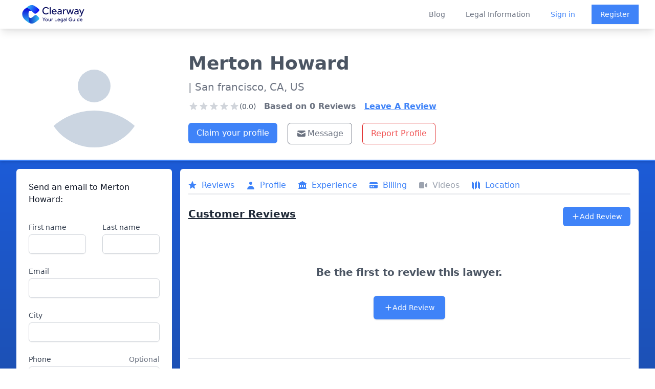

--- FILE ---
content_type: text/html; charset=utf-8
request_url: https://clearwaylaw.com/lawyers/ca-94105-merton-howard
body_size: 8217
content:
<!DOCTYPE html><html><head><meta charSet="utf-8"/><meta name="viewport" content="width=device-width"/><meta http-equiv="content-language" content="en-us"/><meta property="fb:app_id" content="966242223397117"/><meta property="og:type" content="website"/><meta name="twitter:card" content="summary_large_image"/><meta property="twitter:domain" content="clearwaylaw.com"/><link rel="preload" href="/clearway_logo.svg" as="image" fetchpriority="high"/><title>Merton Howard - Lawyer in San francisco, CA - Clearway</title><meta name="description" content="Merton Howard is a lawyer based in San francisco, CA, US. Practice Areas: Environmental and natural resources, Defective and dangerous products, Litigation."/><meta name="robots" content="index, follow"/><meta property="twitter:url" content="https://clearwaylaw.com/lawyers/ca-94105-merton-howard"/><meta name="twitter:title" content="Merton Howard - Lawyer in San francisco, CA - Clearway "/><meta name="twitter:description" content="Merton Howard is a lawyer qualified to practice law in CA."/><meta name="twitter:image" content="https://clearway.sfo3.digitaloceanspaces.com/avatars/ca-94105-merton-howard.webp"/><meta property="og:title" content="Merton Howard - Lawyer in San francisco, CA - Clearway "/><meta property="og:description" content="Merton Howard is a lawyer qualified to practice law in CA."/><meta property="og:image" content="https://clearway.sfo3.digitaloceanspaces.com/avatars/ca-94105-merton-howard.webp"/><meta property="og:url" content="https://clearwaylaw.com/lawyers/ca-94105-merton-howard"/><meta name="next-head-count" content="19"/><meta name="robots" content="index, follow"/><script>!function(f,b,e,v,n,t,s)
                {if(f.fbq)return;n=f.fbq=function(){n.callMethod?
                n.callMethod.apply(n,arguments):n.queue.push(arguments)};
                if(!f._fbq)f._fbq=n;n.push=n;n.loaded=!0;n.version='2.0';
                n.queue=[];t=b.createElement(e);t.async=!0;
                t.src=v;s=b.getElementsByTagName(e)[0];
                s.parentNode.insertBefore(t,s)}(window, document,'script',
                'https://connect.facebook.net/en_US/fbevents.js');
                fbq('init', '1252197081470375');
                fbq('track', 'PageView');</script><noscript><img height="1" width="1" src="https://www.facebook.com/tr?id=1252197081470375&amp;ev=PageView&amp;noscript=1" alt=""/></noscript><link rel="preload" href="/_next/static/css/8931bfd68ea4cd79.css" as="style"/><link rel="stylesheet" href="/_next/static/css/8931bfd68ea4cd79.css" data-n-g=""/><noscript data-n-css=""></noscript><script defer="" nomodule="" src="/_next/static/chunks/polyfills-78c92fac7aa8fdd8.js"></script><script src="/_next/static/chunks/webpack-3801361f303bf80f.js" defer=""></script><script src="/_next/static/chunks/framework-51e90279bbf5a0ec.js" defer=""></script><script src="/_next/static/chunks/main-82a26dd9a4d2285c.js" defer=""></script><script src="/_next/static/chunks/pages/_app-7bd08d4b1d6d9b4f.js" defer=""></script><script src="/_next/static/chunks/6cf48304-baac933bf24a09ef.js" defer=""></script><script src="/_next/static/chunks/fc83e031-11c82201f426ea64.js" defer=""></script><script src="/_next/static/chunks/44575580-5f9b9ec089146ea7.js" defer=""></script><script src="/_next/static/chunks/4014-38a82858453468e8.js" defer=""></script><script src="/_next/static/chunks/4913-7b4652a1596e70a8.js" defer=""></script><script src="/_next/static/chunks/6603-7494338854fdd8fd.js" defer=""></script><script src="/_next/static/chunks/8561-df0d142a63cc871a.js" defer=""></script><script src="/_next/static/chunks/4707-3e38691bd2e20c8c.js" defer=""></script><script src="/_next/static/chunks/pages/lawyers/%5Bid%5D-b0b739514a557f8b.js" defer=""></script><script src="/_next/static/8cIIHMv8FoDyfcmAeJc-2/_buildManifest.js" defer=""></script><script src="/_next/static/8cIIHMv8FoDyfcmAeJc-2/_ssgManifest.js" defer=""></script></head><body><div id="__next"><div class="flex flex-col justify-between md:h-screen"><div class="fixed z-50 w-full bg-white transition-opacity duration-700 shadow-lg" data-headlessui-state=""><div class="bg-white"><div class="max-w-full mx-auto flex justify-between items-center px-4 sm:px-6 lg:px-8 lg:justify-between md:space-x-5"><div class="hidden md:block"><a rel="noreferrer" class="flex" href="https://clearwaylaw.com"><span class="sr-only">Clearway</span><img alt="Clearway Logo - Your Legal Guide" fetchpriority="high" width="600" height="200" decoding="async" data-nimg="1" class="h-14 w-auto lg:block min-w-full py-1 " style="color:transparent" src="/clearway_logo.svg"/></a></div><div class="transition-opacity duration-700 md:hidden"><a rel="noreferrer" class="flex" href="https://clearwaylaw.com"><span class="sr-only">Clearway</span><img alt="Clearway Logo" loading="lazy" width="56" height="56" decoding="async" data-nimg="1" class="h-14 w-auto lg:block min-w-full " style="color:transparent" src="/clearway_logo_mobile.svg"/></a></div><div class="-mr-2 -my-2 lg:hidden"><button class="bg-white rounded-md p-2 inline-flex items-center justify-center text-gray-400 hover:text-gray-500 hover:bg-gray-100 focus:outline-none focus:ring-2 focus:ring-inset focus:ring-blue-500" type="button" aria-expanded="false" data-headlessui-state=""><span class="sr-only">Open menu</span><svg xmlns="http://www.w3.org/2000/svg" fill="none" viewBox="0 0 24 24" stroke-width="2" stroke="currentColor" aria-hidden="true" class="h-6 w-6"><path stroke-linecap="round" stroke-linejoin="round" d="M4 6h16M4 12h16M4 18h16"></path></svg></button></div><div class="hidden lg:flex-2 lg:flex lg:items-center lg:justify-end space-x-10"><a class="text-sm font-medium text-gray-500 hover:text-gray-900" href="/blog">Blog</a><a class="text-sm font-medium text-gray-500 hover:text-gray-900" href="/guides">Legal Information</a><div class="flex items-center justify-between"><a class="text-sm font-medium text-blue-500 hover:text-gray-900" href="/auth/login">Sign in</a><a class="ml-8 inline-flex items-center justify-center px-4 py-2 border border-transparent shadow-sm text-sm font-medium text-white bg-blue-500 hover:bg-blue-600" href="/auth/register">Register</a></div></div></div></div></div><div hidden="" style="position:fixed;top:1px;left:1px;width:1px;height:0;padding:0;margin:-1px;overflow:hidden;clip:rect(0, 0, 0, 0);white-space:nowrap;border-width:0;display:none"></div><div class="bg-gradient-to-b from-blue-600 to-gray-800"><div class="h-14"></div><div class="lg:pt-10 bg-white m-2 sm:m-0 rounded-md sm:rounded-none sm:border-0 border-2 sm:border-b-2 border-blue-500 shadow-md pb-2 sm:pt-10 md:grid md:grid-cols-12 lg:p-8 lg:pb-3"><div class="block md:col-span-3 mt-3 sm:mt-0"><div class="sm:flex sm:justify-center pt-3 sm:p-0 mb-3"><img class="mx-auto h-40 w-40 sm:h-48 sm:w-48 rounded-full" src="/avatar.svg" alt="default lawyer avatar"/></div></div><div class="text-center sm:text-left sm:ml-8 sm:mt-2 sm:space-y-3 md:col-span-9"><div class="flex justify-center md:justify-start"><h1 class="font-bold text-2xl sm:text-4xl text-gray-600">Merton<!-- --> <!-- -->Howard</h1></div><p class="text-md sm:text-xl text-gray-500 p-2 sm:p-0"> <!-- -->| San francisco, 
              CA, US</p><div class="sm:flex mt-1 space-x-4"><div class="flex flex-col sm:justify-center sm:items-center lg:items-start lg:justify-start mt-0.5"><div class="flex items-center justify-center sm:justify-start"><svg xmlns="http://www.w3.org/2000/svg" viewBox="0 0 20 20" fill="currentColor" aria-hidden="true" class="text-gray-300 h-5 w-5"><path d="M9.049 2.927c.3-.921 1.603-.921 1.902 0l1.07 3.292a1 1 0 00.95.69h3.462c.969 0 1.371 1.24.588 1.81l-2.8 2.034a1 1 0 00-.364 1.118l1.07 3.292c.3.921-.755 1.688-1.54 1.118l-2.8-2.034a1 1 0 00-1.175 0l-2.8 2.034c-.784.57-1.838-.197-1.539-1.118l1.07-3.292a1 1 0 00-.364-1.118L2.98 8.72c-.783-.57-.38-1.81.588-1.81h3.461a1 1 0 00.951-.69l1.07-3.292z"></path></svg><svg xmlns="http://www.w3.org/2000/svg" viewBox="0 0 20 20" fill="currentColor" aria-hidden="true" class="text-gray-300 h-5 w-5"><path d="M9.049 2.927c.3-.921 1.603-.921 1.902 0l1.07 3.292a1 1 0 00.95.69h3.462c.969 0 1.371 1.24.588 1.81l-2.8 2.034a1 1 0 00-.364 1.118l1.07 3.292c.3.921-.755 1.688-1.54 1.118l-2.8-2.034a1 1 0 00-1.175 0l-2.8 2.034c-.784.57-1.838-.197-1.539-1.118l1.07-3.292a1 1 0 00-.364-1.118L2.98 8.72c-.783-.57-.38-1.81.588-1.81h3.461a1 1 0 00.951-.69l1.07-3.292z"></path></svg><svg xmlns="http://www.w3.org/2000/svg" viewBox="0 0 20 20" fill="currentColor" aria-hidden="true" class="text-gray-300 h-5 w-5"><path d="M9.049 2.927c.3-.921 1.603-.921 1.902 0l1.07 3.292a1 1 0 00.95.69h3.462c.969 0 1.371 1.24.588 1.81l-2.8 2.034a1 1 0 00-.364 1.118l1.07 3.292c.3.921-.755 1.688-1.54 1.118l-2.8-2.034a1 1 0 00-1.175 0l-2.8 2.034c-.784.57-1.838-.197-1.539-1.118l1.07-3.292a1 1 0 00-.364-1.118L2.98 8.72c-.783-.57-.38-1.81.588-1.81h3.461a1 1 0 00.951-.69l1.07-3.292z"></path></svg><svg xmlns="http://www.w3.org/2000/svg" viewBox="0 0 20 20" fill="currentColor" aria-hidden="true" class="text-gray-300 h-5 w-5"><path d="M9.049 2.927c.3-.921 1.603-.921 1.902 0l1.07 3.292a1 1 0 00.95.69h3.462c.969 0 1.371 1.24.588 1.81l-2.8 2.034a1 1 0 00-.364 1.118l1.07 3.292c.3.921-.755 1.688-1.54 1.118l-2.8-2.034a1 1 0 00-1.175 0l-2.8 2.034c-.784.57-1.838-.197-1.539-1.118l1.07-3.292a1 1 0 00-.364-1.118L2.98 8.72c-.783-.57-.38-1.81.588-1.81h3.461a1 1 0 00.951-.69l1.07-3.292z"></path></svg><svg xmlns="http://www.w3.org/2000/svg" viewBox="0 0 20 20" fill="currentColor" aria-hidden="true" class="text-gray-300 h-5 w-5"><path d="M9.049 2.927c.3-.921 1.603-.921 1.902 0l1.07 3.292a1 1 0 00.95.69h3.462c.969 0 1.371 1.24.588 1.81l-2.8 2.034a1 1 0 00-.364 1.118l1.07 3.292c.3.921-.755 1.688-1.54 1.118l-2.8-2.034a1 1 0 00-1.175 0l-2.8 2.034c-.784.57-1.838-.197-1.539-1.118l1.07-3.292a1 1 0 00-.364-1.118L2.98 8.72c-.783-.57-.38-1.81.588-1.81h3.461a1 1 0 00.951-.69l1.07-3.292z"></path></svg><span class="text-sm text-center text-gray-600">(0.0)</span></div></div><p class=" text-gray-500 font-bold">Based on <!-- -->0<!-- --> Reviews</p><button class="underline text-blue-500 font-bold">Leave A Review</button></div><div class="flex justify-center sm:justify-start"><div class="mt-2 sm:flex w-full space-y-3 sm:space-y-0 pr-8 pl-8 sm:p-0"><div><a class="w-full sm:m-0 sm:mr-5 sm:w-auto inline-flex items-center justify-center px-4 py-2 text-xs sm:text-base font-medium rounded-md text-white bg-blue-500 hover:bg-blue-600" href="/claim-profile/ca-94105-merton-howard">Claim your profile</a></div><div class="flex space-x-3 sm:space-x-5 justify-center sm:justify-start sm:p-0"><button class="inline-flex flex-1 sm:flex-none justify-center items-center px-4 py-2 border text-xs sm:text-base font-medium rounded-md border-gray-500 text-gray-500 bg-white"><svg xmlns="http://www.w3.org/2000/svg" viewBox="0 0 20 20" fill="currentColor" aria-hidden="true" class="w-4 h-4 sm:w-5 sm:h-5 text-gray-500 mr-0.5"><path d="M2.003 5.884L10 9.882l7.997-3.998A2 2 0 0016 4H4a2 2 0 00-1.997 1.884z"></path><path d="M18 8.118l-8 4-8-4V14a2 2 0 002 2h12a2 2 0 002-2V8.118z"></path></svg>Message</button><button class="inline-flex justify-center items-center px-4 py-2 border border-red-600 text-xs sm:text-base font-medium rounded-md text-red-500 bg-white hover:bg-red-600 hover:text-white focus:outline-none focus:ring-2 focus:ring-offset-2 focus:ring-red-600">Report Profile</button></div></div></div></div></div><div class="md:grid md:grid-cols-12 p-2 md:p-4 md:pt-2 lg:p-8 lg:pt-4 md:space-x-4"><div class="sm:col-span-3 rounded-md"><div class=" bg-white overflow-hidden rounded-md"><div class="p-2 pt-3 lg:p-6"><h2 class="text-base font-medium text-gray-900" id="announcements-title">Send an email to <!-- -->Merton<!-- --> <!-- -->Howard<!-- -->:</h2><div class="flow-root mt-6"><form class="mt-2 sm:grid gap-y-6 sm:grid-cols-2 sm:gap-x-8"><div class="col-span-2 lg:col-span-1 mb-4 sm:mb-0"><label for="first_name" class="block text-sm font-medium text-gray-700">First name</label><div class="mt-1"><input class="hidden" name="lawyer_email" type="text" id="lawyer_email" value="intakemanager@clearwaylaw.com"/><input required="" type="text" name="first_name" id="first_name" autoComplete="given-name" class="block w-full shadow-sm sm:text-sm focus:ring-indigo-500 focus:border-indigo-500 border-gray-300 rounded-md"/></div></div><div class="col-span-2 lg:col-span-1 mb-4 sm:mb-0"><label for="last_name" class="block text-sm font-medium text-gray-700">Last name</label><div class="mt-1"><input required="" type="text" name="last_name" id="last_name" autoComplete="family-name" class="block w-full shadow-sm sm:text-sm focus:ring-indigo-500 focus:border-indigo-500 border-gray-300 rounded-md"/></div></div><div class="sm:col-span-2 mb-4 sm:mb-0"><label for="email" class="block text-sm font-medium text-gray-700">Email</label><div class="mt-1"><input required="" id="email" name="email" type="email" autoComplete="email" class="block w-full shadow-sm sm:text-sm focus:ring-indigo-500 focus:border-indigo-500 border-gray-300 rounded-md"/></div></div><div class="sm:col-span-2 mb-4 sm:mb-0"><label for="city" class="block text-sm font-medium text-gray-700">City</label><div class="mt-1"><input type="text" name="city" id="city" autoComplete="city" class="block w-full shadow-sm sm:text-sm focus:ring-indigo-500 focus:border-indigo-500 border-gray-300 rounded-md"/></div></div><div class="sm:col-span-2 mb-4 sm:mb-0"><div class="flex justify-between"><label for="phone" class="block text-sm font-medium text-gray-700">Phone</label><span id="phone-description" class="text-sm text-gray-500">Optional</span></div><div class="mt-1"><input type="text" name="phone" id="phone" autoComplete="tel" aria-describedby="phone-description" class="block w-full shadow-sm sm:text-sm focus:ring-indigo-500 focus:border-indigo-500 border-gray-300 rounded-md"/></div></div><div class="sm:col-span-2 mb-4 sm:mb-0"><div class="flex justify-between"><label for="how_can_we_help" class="block text-sm font-medium text-gray-700">How can we help you?</label><span id="how_can_we_help_description" class="text-sm text-gray-500">Max. 500 characters</span></div><div class="mt-1"><textarea required="" id="how_can_we_help" name="how_can_we_help" aria-describedby="how_can_we_help_description" rows="4" class="block w-full shadow-sm sm:text-sm focus:ring-indigo-500 focus:border-indigo-500 border border-gray-300 rounded-md"></textarea></div></div><div></div><div class="sm:col-span-2"><label for="acceptTerms" class="flex text-xs text-gray-500">*This lawyer will receive your email if we have their address on file.</label></div><div class="text-right sm:col-span-2 mt-3"><button type="submit" class="inline-flex justify-center py-2 px-4 border border-transparent disabled:bg-blue-300 shadow-sm text-sm font-medium rounded-md text-white bg-blue-500 hover:bg-blue-600 focus:outline-none focus:ring-2 focus:ring-offset-2 focus:ring-blue-500" disabled=""> <!-- -->Submit</button></div></form></div></div></div></div><div class="sm:block sm:col-span-9"><div class="bg-white overflow-hidden rounded-md p-2 sm:p-4"><div class="sm:block overflow-x-auto mt-1"><nav class=" bg-white flex space-x-3 sm:space-x-6 pb-1 border-b-2 mt-3 sm:mt-0" aria-label="Tabs"><button class="border-transparent text-gray-500 hover:text-gray-700 group inline-flex items-center font-medium text-md"><svg xmlns="http://www.w3.org/2000/svg" viewBox="0 0 20 20" fill="currentColor" aria-hidden="true" class="text-gray-400 group-hover:text-gray-500 sm:block hidden -ml-0.5 mr-2 h-5 w-5"><path d="M9.049 2.927c.3-.921 1.603-.921 1.902 0l1.07 3.292a1 1 0 00.95.69h3.462c.969 0 1.371 1.24.588 1.81l-2.8 2.034a1 1 0 00-.364 1.118l1.07 3.292c.3.921-.755 1.688-1.54 1.118l-2.8-2.034a1 1 0 00-1.175 0l-2.8 2.034c-.784.57-1.838-.197-1.539-1.118l1.07-3.292a1 1 0 00-.364-1.118L2.98 8.72c-.783-.57-.38-1.81.588-1.81h3.461a1 1 0 00.951-.69l1.07-3.292z"></path></svg><span class="text-gray-400">Reviews</span></button><button class="border-transparent text-gray-500 hover:text-gray-700 group inline-flex items-center font-medium text-md" aria-current="page"><svg xmlns="http://www.w3.org/2000/svg" viewBox="0 0 20 20" fill="currentColor" aria-hidden="true" class="text-gray-400 group-hover:text-gray-500 sm:block hidden -ml-0.5 mr-2 h-5 w-5"><path fill-rule="evenodd" d="M10 9a3 3 0 100-6 3 3 0 000 6zm-7 9a7 7 0 1114 0H3z" clip-rule="evenodd"></path></svg><span class="text-gray-400">Profile</span></button><button class="border-transparent text-gray-500 hover:text-gray-700 group inline-flex items-center font-medium text-md"><svg xmlns="http://www.w3.org/2000/svg" viewBox="0 0 20 20" fill="currentColor" aria-hidden="true" class="text-gray-400 group-hover:text-gray-500 sm:block hidden -ml-0.5 mr-2 h-5 w-5"><path fill-rule="evenodd" d="M10.496 2.132a1 1 0 00-.992 0l-7 4A1 1 0 003 8v7a1 1 0 100 2h14a1 1 0 100-2V8a1 1 0 00.496-1.868l-7-4zM6 9a1 1 0 00-1 1v3a1 1 0 102 0v-3a1 1 0 00-1-1zm3 1a1 1 0 012 0v3a1 1 0 11-2 0v-3zm5-1a1 1 0 00-1 1v3a1 1 0 102 0v-3a1 1 0 00-1-1z" clip-rule="evenodd"></path></svg><span class="text-gray-400">Experience</span></button><button class="border-transparent text-gray-500 hover:text-gray-700 group inline-flex items-center font-medium text-md"><svg xmlns="http://www.w3.org/2000/svg" viewBox="0 0 20 20" fill="currentColor" aria-hidden="true" class="text-gray-400 group-hover:text-gray-500 sm:block hidden -ml-0.5 mr-2 h-5 w-5"><path d="M4 4a2 2 0 00-2 2v1h16V6a2 2 0 00-2-2H4z"></path><path fill-rule="evenodd" d="M18 9H2v5a2 2 0 002 2h12a2 2 0 002-2V9zM4 13a1 1 0 011-1h1a1 1 0 110 2H5a1 1 0 01-1-1zm5-1a1 1 0 100 2h1a1 1 0 100-2H9z" clip-rule="evenodd"></path></svg><span class="text-gray-400">Billing</span></button><button class="border-transparent text-gray-500 hover:text-gray-700 group inline-flex items-center font-medium text-md"><svg xmlns="http://www.w3.org/2000/svg" viewBox="0 0 20 20" fill="currentColor" aria-hidden="true" class="text-gray-400 group-hover:text-gray-500 sm:block hidden -ml-0.5 mr-2 h-5 w-5"><path d="M2 6a2 2 0 012-2h6a2 2 0 012 2v8a2 2 0 01-2 2H4a2 2 0 01-2-2V6zM14.553 7.106A1 1 0 0014 8v4a1 1 0 00.553.894l2 1A1 1 0 0018 13V7a1 1 0 00-1.447-.894l-2 1z"></path></svg><span class="text-gray-400">Videos</span></button><button class="border-transparent text-gray-500 hover:text-gray-700 group inline-flex items-center font-medium text-md"><svg xmlns="http://www.w3.org/2000/svg" viewBox="0 0 20 20" fill="currentColor" aria-hidden="true" class="text-gray-400 group-hover:text-gray-500 sm:block hidden -ml-0.5 mr-2 h-5 w-5"><path fill-rule="evenodd" d="M12 1.586l-4 4v12.828l4-4V1.586zM3.707 3.293A1 1 0 002 4v10a1 1 0 00.293.707L6 18.414V5.586L3.707 3.293zM17.707 5.293L14 1.586v12.828l2.293 2.293A1 1 0 0018 16V6a1 1 0 00-.293-.707z" clip-rule="evenodd"></path></svg><span class="text-gray-400">Location</span></button></nav></div><div class="bg-white border-gray-200"><div><div class="flex justify-between mt-6"><h2 class="text-xl font-extrabold text-gray-800 underline"><span>Customer Reviews</span></h2><div class="p-1 sm:p-0"><button class="inline-flex items-center justify-center px-3 sm:px-4 py-2 border border-transparent text-base font-medium rounded-md text-white bg-blue-500 hover:bg-blue-600"><svg xmlns="http://www.w3.org/2000/svg" viewBox="0 0 20 20" fill="currentColor" aria-hidden="true" class="h-4 w-4"><path fill-rule="evenodd" d="M10 3a1 1 0 011 1v5h5a1 1 0 110 2h-5v5a1 1 0 11-2 0v-5H4a1 1 0 110-2h5V4a1 1 0 011-1z" clip-rule="evenodd"></path></svg><span class="text-sm">Add Review</span></button></div></div><div class="m-3"><div class="max-w-7xl mx-auto text-center py-12 px-4 sm:px-6 lg:py-16 lg:px-8"><h2 class="text-xl font-extrabold tracking-tight text-gray-600 sm:text-xl"><span class="block">Be the first to review this lawyer.</span></h2><div class="mt-8 flex justify-center"><div class="inline-flex rounded-md shadow"><button class="inline-flex items-center justify-center px-5 py-3 border border-transparent text-base font-medium rounded-md text-white bg-blue-500 hover:bg-blue-600"><svg xmlns="http://www.w3.org/2000/svg" viewBox="0 0 20 20" fill="currentColor" aria-hidden="true" class="h-4 w-4"><path fill-rule="evenodd" d="M10 3a1 1 0 011 1v5h5a1 1 0 110 2h-5v5a1 1 0 11-2 0v-5H4a1 1 0 110-2h5V4a1 1 0 011-1z" clip-rule="evenodd"></path></svg><span class="text-sm">Add Review</span></button></div></div></div></div></div></div><div class="border-t border-gray-200 px-4 py-5 sm:p-0"><h2 class="mb-2 text-xl font-extrabold text-gray-800 sm:mt-10 underline">Information</h2><dl class="sm:divide-y sm:divide-gray-200"><div class="py-4 sm:py-5 sm:grid sm:grid-cols-4 sm:gap-4 sm:px-6"><dt class="text-sm font-medium text-gray-500">Current Status:</dt><dd class="mt-1 text-sm text-gray-900 sm:mt-0 sm:col-span-3">Merton Howard is a lawyer qualified to practice law in CA, US.</dd></div><div class="py-4 sm:py-5 sm:gap-4 sm:px-6"><dt class="text-sm font-medium text-gray-500">Practice Areas:</dt><dd class="mt-1 text-sm text-gray-900 sm:mt-0"><div style="height:300px" class="echarts-for-react "></div></dd></div><div class="py-4 sm:py-5 sm:grid sm:grid-cols-4 sm:gap-4 sm:px-6"><dt class="text-sm font-medium text-gray-500">Education:</dt><dd class="mt-1 text-sm text-gray-900 sm:mt-0 sm:col-span-3"></dd></div><div class="py-4 sm:py-5 sm:grid sm:grid-cols-4 sm:gap-4 sm:px-6"><dt class="text-sm font-medium text-gray-500">Firm Name:</dt><dd class="mt-1 text-sm text-gray-900 sm:mt-0 sm:col-span-3"><span class="flex"><svg xmlns="http://www.w3.org/2000/svg" viewBox="0 0 20 20" fill="currentColor" aria-hidden="true" class="text-gray-400 h-5 w-5 mr-3"><path fill-rule="evenodd" d="M4 4a2 2 0 012-2h8a2 2 0 012 2v12a1 1 0 110 2h-3a1 1 0 01-1-1v-2a1 1 0 00-1-1H9a1 1 0 00-1 1v2a1 1 0 01-1 1H4a1 1 0 110-2V4zm3 1h2v2H7V5zm2 4H7v2h2V9zm2-4h2v2h-2V5zm2 4h-2v2h2V9z" clip-rule="evenodd"></path></svg>No firm information available.</span></dd></div><div class="py-4 sm:py-5 sm:grid sm:grid-cols-4 sm:gap-4 sm:px-6"><dt class="text-sm font-medium text-gray-500">Location:</dt><dd class="mt-1 text-sm text-gray-900 sm:mt-0 sm:col-span-3"><span class="flex"><svg xmlns="http://www.w3.org/2000/svg" viewBox="0 0 20 20" fill="currentColor" aria-hidden="true" class="text-gray-400 h-5 w-5 mr-3"><path fill-rule="evenodd" d="M5.05 4.05a7 7 0 119.9 9.9L10 18.9l-4.95-4.95a7 7 0 010-9.9zM10 11a2 2 0 100-4 2 2 0 000 4z" clip-rule="evenodd"></path></svg>425 Market Street 26th Floor, San francisco, CA, US 94105</span></dd></div><div class="py-4 sm:py-5 sm:grid sm:grid-cols-4 sm:gap-4 sm:px-6"><dt class="text-sm font-medium text-gray-500">More Information:</dt><dd class="mt-1 text-sm text-gray-900 sm:mt-0 sm:col-span-3"><span class="flex overflow-x-auto"><div><svg xmlns="http://www.w3.org/2000/svg" viewBox="0 0 20 20" fill="currentColor" aria-hidden="true" class="text-gray-400 h-5 w-5 mr-3"><path fill-rule="evenodd" d="M18 10a8 8 0 11-16 0 8 8 0 0116 0zm-7-4a1 1 0 11-2 0 1 1 0 012 0zM9 9a1 1 0 000 2v3a1 1 0 001 1h1a1 1 0 100-2v-3a1 1 0 00-1-1H9z" clip-rule="evenodd"></path></svg></div><div class="block"></div><p>No information available.</p></span></dd></div></dl></div><div class="border-t border-gray-200 px-4 py-5 sm:p-0"><h2 class="ml-2 mb-2 text-xl font-extrabold text-gray-800 mt-10 underline"><span>Experience</span></h2><dl class="sm:divide-y sm:divide-gray-200"><div class="py-4 sm:py-5 sm:grid sm:grid-cols-4 sm:gap-4 sm:px-6"><dt class="text-sm font-medium text-gray-500">Employment:</dt><dd class="mt-1 text-sm text-gray-900 sm:mt-0 sm:col-span-3"><span class="flex"><svg xmlns="http://www.w3.org/2000/svg" viewBox="0 0 20 20" fill="currentColor" aria-hidden="true" class="text-gray-400 h-5 w-5 mr-3"><path fill-rule="evenodd" d="M4 4a2 2 0 012-2h8a2 2 0 012 2v12a1 1 0 110 2h-3a1 1 0 01-1-1v-2a1 1 0 00-1-1H9a1 1 0 00-1 1v2a1 1 0 01-1 1H4a1 1 0 110-2V4zm3 1h2v2H7V5zm2 4H7v2h2V9zm2-4h2v2h-2V5zm2 4h-2v2h2V9z" clip-rule="evenodd"></path></svg>No experience information available.</span></dd></div><div class="py-4 sm:py-5 sm:grid sm:grid-cols-4 sm:gap-4 sm:px-6"><dt class="text-sm font-medium text-gray-500">Publications:</dt><dd class="mt-1 text-sm text-gray-900 sm:mt-0 sm:col-span-3"><span class="flex"><svg xmlns="http://www.w3.org/2000/svg" viewBox="0 0 20 20" fill="currentColor" aria-hidden="true" class="text-gray-400 h-5 w-5 mr-3"><path d="M9 4.804A7.968 7.968 0 005.5 4c-1.255 0-2.443.29-3.5.804v10A7.969 7.969 0 015.5 14c1.669 0 3.218.51 4.5 1.385A7.962 7.962 0 0114.5 14c1.255 0 2.443.29 3.5.804v-10A7.968 7.968 0 0014.5 4c-1.255 0-2.443.29-3.5.804V12a1 1 0 11-2 0V4.804z"></path></svg>No publication information available.</span></dd></div><div class="py-4 sm:py-5 sm:grid sm:grid-cols-4 sm:gap-4 sm:px-6"><dt class="text-sm font-medium text-gray-500">Awards:</dt><dd class="mt-1 text-sm text-gray-900 sm:mt-0 sm:col-span-3"><span class="flex"><svg xmlns="http://www.w3.org/2000/svg" viewBox="0 0 20 20" fill="currentColor" aria-hidden="true" class="text-gray-400 h-5 w-5 mr-3"><path fill-rule="evenodd" d="M6.267 3.455a3.066 3.066 0 001.745-.723 3.066 3.066 0 013.976 0 3.066 3.066 0 001.745.723 3.066 3.066 0 012.812 2.812c.051.643.304 1.254.723 1.745a3.066 3.066 0 010 3.976 3.066 3.066 0 00-.723 1.745 3.066 3.066 0 01-2.812 2.812 3.066 3.066 0 00-1.745.723 3.066 3.066 0 01-3.976 0 3.066 3.066 0 00-1.745-.723 3.066 3.066 0 01-2.812-2.812 3.066 3.066 0 00-.723-1.745 3.066 3.066 0 010-3.976 3.066 3.066 0 00.723-1.745 3.066 3.066 0 012.812-2.812zm7.44 5.252a1 1 0 00-1.414-1.414L9 10.586 7.707 9.293a1 1 0 00-1.414 1.414l2 2a1 1 0 001.414 0l4-4z" clip-rule="evenodd"></path></svg>No award information available.</span></dd></div></dl></div><div class="border-t border-gray-200 px-4 py-5 sm:p-0"><h2 class="ml-2 text-xl font-extrabold text-gray-800 mt-10 underline"><span>Rates</span></h2><dl class="sm:divide-y sm:divide-gray-200"><div class="py-4 sm:py-5 sm:grid sm:grid-cols-4 sm:gap-4 sm:px-6"><dt class="flex flex-row text-sm font-medium text-gray-500"><svg xmlns="http://www.w3.org/2000/svg" viewBox="0 0 20 20" fill="currentColor" aria-hidden="true" class="text-gray-400 h-5 w-5 mr-3"><path fill-rule="evenodd" d="M10 18a8 8 0 100-16 8 8 0 000 16zm1-12a1 1 0 10-2 0v4a1 1 0 00.293.707l2.828 2.829a1 1 0 101.415-1.415L11 9.586V6z" clip-rule="evenodd"></path></svg>Hourly:</dt><dd class="mt-1 text-sm text-gray-900 sm:mt-0 sm:col-span-3"><span class="flex">$250</span></dd></div></dl><dl class="sm:divide-y sm:divide-gray-200"></dl></div><div class="flex justify-center"><iframe width="100%" height="280" frameBorder="0" class="border-0 my-8 px-4 sm:px-6" referrerPolicy="no-referrer-when-downgrade" src="https://www.google.com/maps/embed/v1/place?key=AIzaSyDX2bTZZ7JMhEtU8O0q-FwpT6OKLiLH_Xk&amp;q=425%20Market%20Street%2026th%20Floor%2BSan%20francisco%2BCA%2BUS%2B94105"></iframe></div></div></div></div></div><footer class="bg-gray-800" aria-labelledby="footer-heading"><h2 id="footer-heading" class="sr-only">Footer</h2><div class="max-w-7xl mx-auto py-12 px-4 sm:px-6 lg:py-16 lg:px-8"><div class="xl:grid xl:grid-cols-4 xl:gap-8"><div class="grid grid-cols-2 md:grid-cols-none md:grid-flow-col gap-4 md:gap-8 md:col-span-2 mt-8 xl:mt-0"><div class="mt-12 md:mt-0"><h3 class="text-sm font-semibold text-gray-400 tracking-wider uppercase">Solutions</h3><ul role="list" class="mt-4 space-y-4"><li><a href="/" class="text-base text-gray-300 hover:text-white">Find a Lawyer</a></li><li><a href="/guides/grow-your-practice" class="text-base text-gray-300 hover:text-white">Grow your Practice</a></li><li><a href="/guides" class="text-base text-gray-300 hover:text-white">Educate Yourself</a></li><li><a href="/lawyer-directories" class="text-base text-gray-300 hover:text-white">Lawyer Directories</a></li></ul></div><div class="mt-12 md:mt-0"><h3 class="text-sm font-semibold text-gray-400 tracking-wider uppercase">Support</h3><ul role="list" class="mt-4 space-y-4"><li><a href="/clearway-advanced" class="text-base text-gray-300 hover:text-white">Pricing</a></li><li><a href="/guides" class="text-base text-gray-300 hover:text-white">Guides</a></li><li><a href="/faq" class="text-base text-gray-300 hover:text-white">FAQ</a></li></ul></div><div class="mt-12 md:mt-0"><h3 class="text-sm font-semibold text-gray-400 tracking-wider uppercase">Company</h3><ul role="list" class="mt-4 space-y-4"><li><a href="/about" class="text-base text-gray-300 hover:text-white">About</a></li><li><a href="/blog" class="text-base text-gray-300 hover:text-white">Blog</a></li><li><a href="/careers" class="text-base text-gray-300 hover:text-white">Careers</a></li><li><a href="/legal-tech-investment" class="text-base text-gray-300 hover:text-white">Investor Relations</a></li><li><a href="/lawyer-disciplinary-actions" class="text-base text-gray-300 hover:text-white">Lawyer Disciplinary Actions</a></li><li><a href="/privacy-policy" class="text-base text-gray-300 hover:text-white">Privacy</a></li><li><a href="/terms-of-service" class="text-base text-gray-300 hover:text-white">Terms</a></li></ul></div></div><div class="mt-8 lg:mt-0"><h3 class="text-sm font-semibold text-gray-400 tracking-wider uppercase">Subscribe to our newsletter</h3><p class="mt-4 text-base text-gray-300">The latest news, articles, and resources, sent to your inbox weekly.</p><div class="w-full"><form class="mt-2"><div class="mt-4 sm:max-w-md"><input type="email" name="email-address" id="email-address" autoComplete="email" required="" class="appearance-none min-w-0 w-full bg-white border border-transparent rounded-md py-2 px-4 text-base text-gray-900 placeholder-gray-500 focus:outline-none focus:ring-2 focus:ring-offset-2 focus:ring-offset-gray-800 focus:ring-white focus:border-white focus:placeholder-gray-400" placeholder="Enter your email"/><div class="mt-3 rounded-md sm:flex-shrink-0"><button type="submit" class="w-full bg-blue-500 border border-transparent rounded-md py-2 px-4 flex items-center justify-center text-base font-medium text-white hover:bg-blue-600 focus:outline-none focus:ring-2 focus:ring-offset-2 focus:ring-offset-gray-800 focus:ring-blue-500">Subscribe</button></div></div></form></div></div></div><div class="mt-8 border-t border-gray-700 pt-8 md:flex md:items-center md:justify-between"><div class="flex space-x-6 md:order-2"><a href="https://www.facebook.com/clearwaylaw/" class="text-gray-400 hover:text-gray-300"><span class="sr-only">Facebook</span><div class="h-6 w-6 text-gray-400" aria-hidden="true"><svg fill="currentColor" viewBox="0 0 24 24" class="h-6 w-6 text-gray-400" aria-hidden="true"><path fill-rule="evenodd" d="M22 12c0-5.523-4.477-10-10-10S2 6.477 2 12c0 4.991 3.657 9.128 8.438 9.878v-6.987h-2.54V12h2.54V9.797c0-2.506 1.492-3.89 3.777-3.89 1.094 0 2.238.195 2.238.195v2.46h-1.26c-1.243 0-1.63.771-1.63 1.562V12h2.773l-.443 2.89h-2.33v6.988C18.343 21.128 22 16.991 22 12z" clip-rule="evenodd"></path></svg></div></a><a href="https://www.instagram.com/alistair_vigier/?hl=en" class="text-gray-400 hover:text-gray-300"><span class="sr-only">Instagram</span><div class="h-6 w-6 text-gray-400" aria-hidden="true"><svg fill="currentColor" viewBox="0 0 24 24" class="h-6 w-6 text-gray-400" aria-hidden="true"><path fill-rule="evenodd" d="M12.315 2c2.43 0 2.784.013 3.808.06 1.064.049 1.791.218 2.427.465a4.902 4.902 0 011.772 1.153 4.902 4.902 0 011.153 1.772c.247.636.416 1.363.465 2.427.048 1.067.06 1.407.06 4.123v.08c0 2.643-.012 2.987-.06 4.043-.049 1.064-.218 1.791-.465 2.427a4.902 4.902 0 01-1.153 1.772 4.902 4.902 0 01-1.772 1.153c-.636.247-1.363.416-2.427.465-1.067.048-1.407.06-4.123.06h-.08c-2.643 0-2.987-.012-4.043-.06-1.064-.049-1.791-.218-2.427-.465a4.902 4.902 0 01-1.772-1.153 4.902 4.902 0 01-1.153-1.772c-.247-.636-.416-1.363-.465-2.427-.047-1.024-.06-1.379-.06-3.808v-.63c0-2.43.013-2.784.06-3.808.049-1.064.218-1.791.465-2.427a4.902 4.902 0 011.153-1.772A4.902 4.902 0 015.45 2.525c.636-.247 1.363-.416 2.427-.465C8.901 2.013 9.256 2 11.685 2h.63zm-.081 1.802h-.468c-2.456 0-2.784.011-3.807.058-.975.045-1.504.207-1.857.344-.467.182-.8.398-1.15.748-.35.35-.566.683-.748 1.15-.137.353-.3.882-.344 1.857-.047 1.023-.058 1.351-.058 3.807v.468c0 2.456.011 2.784.058 3.807.045.975.207 1.504.344 1.857.182.466.399.8.748 1.15.35.35.683.566 1.15.748.353.137.882.3 1.857.344 1.054.048 1.37.058 4.041.058h.08c2.597 0 2.917-.01 3.96-.058.976-.045 1.505-.207 1.858-.344.466-.182.8-.398 1.15-.748.35-.35.566-.683.748-1.15.137-.353.3-.882.344-1.857.048-1.055.058-1.37.058-4.041v-.08c0-2.597-.01-2.917-.058-3.96-.045-.976-.207-1.505-.344-1.858a3.097 3.097 0 00-.748-1.15 3.098 3.098 0 00-1.15-.748c-.353-.137-.882-.3-1.857-.344-1.023-.047-1.351-.058-3.807-.058zM12 6.865a5.135 5.135 0 110 10.27 5.135 5.135 0 010-10.27zm0 1.802a3.333 3.333 0 100 6.666 3.333 3.333 0 000-6.666zm5.338-3.205a1.2 1.2 0 110 2.4 1.2 1.2 0 010-2.4z" clip-rule="evenodd"></path></svg></div></a><a href="https://www.youtube.com/c/AlistairVigier1" class="text-gray-400 hover:text-gray-300"><span class="sr-only">Youtube</span><div class="h-6 w-6 text-gray-400" aria-hidden="true"><svg stroke="currentColor" fill="currentColor" stroke-width="0" viewBox="0 0 576 512" class="h-6 w-6 text-gray-400" height="1em" width="1em" xmlns="http://www.w3.org/2000/svg"><path d="M549.655 124.083c-6.281-23.65-24.787-42.276-48.284-48.597C458.781 64 288 64 288 64S117.22 64 74.629 75.486c-23.497 6.322-42.003 24.947-48.284 48.597-11.412 42.867-11.412 132.305-11.412 132.305s0 89.438 11.412 132.305c6.281 23.65 24.787 41.5 48.284 47.821C117.22 448 288 448 288 448s170.78 0 213.371-11.486c23.497-6.321 42.003-24.171 48.284-47.821 11.412-42.867 11.412-132.305 11.412-132.305s0-89.438-11.412-132.305zm-317.51 213.508V175.185l142.739 81.205-142.739 81.201z"></path></svg></div></a></div><p class="mt-8 text-base text-gray-400 md:mt-0 md:order-1">© 2024 Clearway. All rights reserved. Clearway is not a law firm and does not provide legal advice.</p></div></div></footer></div></div><script id="__NEXT_DATA__" type="application/json">{"props":{"pageProps":{"lawyer":{"id":1724573,"salutation":null,"prefix":null,"first_name":"Merton","middle_name":null,"last_name":"Howard","suffix":null,"family_name":null,"preferred_name":null,"company":null,"occupation":null,"title":null,"user_id":null,"account_id":null,"created_at":"2023-11-17T05:43:24.625Z","updated_at":"2023-11-17T05:43:24.625Z","claimed":null,"claim_token":null,"claimed_at":null,"permalink":"ca-94105-merton-howard","about":null,"avatar":null,"lawyer":true,"more_info":null,"wins":0,"losses":0,"reviews":[],"address_attributes":{"id":1223152,"name":null,"unit":null,"street":"425 Market Street 26th Floor","city":"San francisco","state":"CA","country":"US","zip":"94105","primary":null,"user_id":null,"account_id":null,"contact_id":1724573,"created_at":"2023-11-17T05:53:33.291Z","updated_at":"2023-11-17T05:53:33.291Z","firm_id":null,"contact_lite_id":null},"website_attributes":null,"email_attributes":null,"bar_attributes":null,"phones_attributes":[],"socials_attributes":[],"texts_attributes":[],"educations_attributes":[{"id":1318550,"school":"University of Connecticut","program":"BA - Bachelor of Arts","started_at":null,"ended_at":null,"user_id":null,"account_id":null,"contact_id":1724573,"created_at":"2023-11-17T06:03:45.956Z","updated_at":"2023-11-17T06:03:45.956Z","general":null},{"id":1318551,"school":null,"program":null,"started_at":null,"ended_at":null,"user_id":null,"account_id":null,"contact_id":1724573,"created_at":"2023-11-17T06:03:45.956Z","updated_at":"2023-11-17T06:03:45.956Z","general":"University of San Francisco School of Law - JD - Juris Doctor - 1992"}],"experiences_attributes":[],"associations_attributes":[],"awards_attributes":[],"publications_attributes":[],"competencies_attributes":[{"id":2003892,"area":"Environmental and natural resources","description":null,"quantity":null,"user_id":null,"account_id":null,"contact_id":1724573,"created_at":"2023-11-17T20:05:44.744Z","updated_at":"2023-11-17T20:05:44.744Z"},{"id":2003893,"area":"Defective and dangerous products","description":null,"quantity":null,"user_id":null,"account_id":null,"contact_id":1724573,"created_at":"2023-11-17T20:05:44.744Z","updated_at":"2023-11-17T20:05:44.744Z"},{"id":2003894,"area":"Litigation","description":null,"quantity":null,"user_id":null,"account_id":null,"contact_id":1724573,"created_at":"2023-11-17T20:05:44.744Z","updated_at":"2023-11-17T20:05:44.744Z"}],"rates_attributes":[],"videos_attributes":[],"ratings":{"average":0,"total":0,"counts":[{"rating":5,"count":0},{"rating":4,"count":0},{"rating":3,"count":0},{"rating":2,"count":0},{"rating":1,"count":0}]}}},"__N_SSP":true},"page":"/lawyers/[id]","query":{"id":"ca-94105-merton-howard"},"buildId":"8cIIHMv8FoDyfcmAeJc-2","isFallback":false,"isExperimentalCompile":false,"gssp":true,"scriptLoader":[]}</script></body></html>

--- FILE ---
content_type: text/html; charset=utf-8
request_url: https://www.google.com/recaptcha/api2/anchor?ar=1&k=6LfPymUpAAAAAKUvmBpAIHEAt64CcM1-bt1GPGGB&co=aHR0cHM6Ly9jbGVhcndheWxhdy5jb206NDQz&hl=en&type=image&v=PoyoqOPhxBO7pBk68S4YbpHZ&theme=light&size=normal&badge=bottomright&anchor-ms=20000&execute-ms=30000&cb=9sam0af7wp5u
body_size: 49345
content:
<!DOCTYPE HTML><html dir="ltr" lang="en"><head><meta http-equiv="Content-Type" content="text/html; charset=UTF-8">
<meta http-equiv="X-UA-Compatible" content="IE=edge">
<title>reCAPTCHA</title>
<style type="text/css">
/* cyrillic-ext */
@font-face {
  font-family: 'Roboto';
  font-style: normal;
  font-weight: 400;
  font-stretch: 100%;
  src: url(//fonts.gstatic.com/s/roboto/v48/KFO7CnqEu92Fr1ME7kSn66aGLdTylUAMa3GUBHMdazTgWw.woff2) format('woff2');
  unicode-range: U+0460-052F, U+1C80-1C8A, U+20B4, U+2DE0-2DFF, U+A640-A69F, U+FE2E-FE2F;
}
/* cyrillic */
@font-face {
  font-family: 'Roboto';
  font-style: normal;
  font-weight: 400;
  font-stretch: 100%;
  src: url(//fonts.gstatic.com/s/roboto/v48/KFO7CnqEu92Fr1ME7kSn66aGLdTylUAMa3iUBHMdazTgWw.woff2) format('woff2');
  unicode-range: U+0301, U+0400-045F, U+0490-0491, U+04B0-04B1, U+2116;
}
/* greek-ext */
@font-face {
  font-family: 'Roboto';
  font-style: normal;
  font-weight: 400;
  font-stretch: 100%;
  src: url(//fonts.gstatic.com/s/roboto/v48/KFO7CnqEu92Fr1ME7kSn66aGLdTylUAMa3CUBHMdazTgWw.woff2) format('woff2');
  unicode-range: U+1F00-1FFF;
}
/* greek */
@font-face {
  font-family: 'Roboto';
  font-style: normal;
  font-weight: 400;
  font-stretch: 100%;
  src: url(//fonts.gstatic.com/s/roboto/v48/KFO7CnqEu92Fr1ME7kSn66aGLdTylUAMa3-UBHMdazTgWw.woff2) format('woff2');
  unicode-range: U+0370-0377, U+037A-037F, U+0384-038A, U+038C, U+038E-03A1, U+03A3-03FF;
}
/* math */
@font-face {
  font-family: 'Roboto';
  font-style: normal;
  font-weight: 400;
  font-stretch: 100%;
  src: url(//fonts.gstatic.com/s/roboto/v48/KFO7CnqEu92Fr1ME7kSn66aGLdTylUAMawCUBHMdazTgWw.woff2) format('woff2');
  unicode-range: U+0302-0303, U+0305, U+0307-0308, U+0310, U+0312, U+0315, U+031A, U+0326-0327, U+032C, U+032F-0330, U+0332-0333, U+0338, U+033A, U+0346, U+034D, U+0391-03A1, U+03A3-03A9, U+03B1-03C9, U+03D1, U+03D5-03D6, U+03F0-03F1, U+03F4-03F5, U+2016-2017, U+2034-2038, U+203C, U+2040, U+2043, U+2047, U+2050, U+2057, U+205F, U+2070-2071, U+2074-208E, U+2090-209C, U+20D0-20DC, U+20E1, U+20E5-20EF, U+2100-2112, U+2114-2115, U+2117-2121, U+2123-214F, U+2190, U+2192, U+2194-21AE, U+21B0-21E5, U+21F1-21F2, U+21F4-2211, U+2213-2214, U+2216-22FF, U+2308-230B, U+2310, U+2319, U+231C-2321, U+2336-237A, U+237C, U+2395, U+239B-23B7, U+23D0, U+23DC-23E1, U+2474-2475, U+25AF, U+25B3, U+25B7, U+25BD, U+25C1, U+25CA, U+25CC, U+25FB, U+266D-266F, U+27C0-27FF, U+2900-2AFF, U+2B0E-2B11, U+2B30-2B4C, U+2BFE, U+3030, U+FF5B, U+FF5D, U+1D400-1D7FF, U+1EE00-1EEFF;
}
/* symbols */
@font-face {
  font-family: 'Roboto';
  font-style: normal;
  font-weight: 400;
  font-stretch: 100%;
  src: url(//fonts.gstatic.com/s/roboto/v48/KFO7CnqEu92Fr1ME7kSn66aGLdTylUAMaxKUBHMdazTgWw.woff2) format('woff2');
  unicode-range: U+0001-000C, U+000E-001F, U+007F-009F, U+20DD-20E0, U+20E2-20E4, U+2150-218F, U+2190, U+2192, U+2194-2199, U+21AF, U+21E6-21F0, U+21F3, U+2218-2219, U+2299, U+22C4-22C6, U+2300-243F, U+2440-244A, U+2460-24FF, U+25A0-27BF, U+2800-28FF, U+2921-2922, U+2981, U+29BF, U+29EB, U+2B00-2BFF, U+4DC0-4DFF, U+FFF9-FFFB, U+10140-1018E, U+10190-1019C, U+101A0, U+101D0-101FD, U+102E0-102FB, U+10E60-10E7E, U+1D2C0-1D2D3, U+1D2E0-1D37F, U+1F000-1F0FF, U+1F100-1F1AD, U+1F1E6-1F1FF, U+1F30D-1F30F, U+1F315, U+1F31C, U+1F31E, U+1F320-1F32C, U+1F336, U+1F378, U+1F37D, U+1F382, U+1F393-1F39F, U+1F3A7-1F3A8, U+1F3AC-1F3AF, U+1F3C2, U+1F3C4-1F3C6, U+1F3CA-1F3CE, U+1F3D4-1F3E0, U+1F3ED, U+1F3F1-1F3F3, U+1F3F5-1F3F7, U+1F408, U+1F415, U+1F41F, U+1F426, U+1F43F, U+1F441-1F442, U+1F444, U+1F446-1F449, U+1F44C-1F44E, U+1F453, U+1F46A, U+1F47D, U+1F4A3, U+1F4B0, U+1F4B3, U+1F4B9, U+1F4BB, U+1F4BF, U+1F4C8-1F4CB, U+1F4D6, U+1F4DA, U+1F4DF, U+1F4E3-1F4E6, U+1F4EA-1F4ED, U+1F4F7, U+1F4F9-1F4FB, U+1F4FD-1F4FE, U+1F503, U+1F507-1F50B, U+1F50D, U+1F512-1F513, U+1F53E-1F54A, U+1F54F-1F5FA, U+1F610, U+1F650-1F67F, U+1F687, U+1F68D, U+1F691, U+1F694, U+1F698, U+1F6AD, U+1F6B2, U+1F6B9-1F6BA, U+1F6BC, U+1F6C6-1F6CF, U+1F6D3-1F6D7, U+1F6E0-1F6EA, U+1F6F0-1F6F3, U+1F6F7-1F6FC, U+1F700-1F7FF, U+1F800-1F80B, U+1F810-1F847, U+1F850-1F859, U+1F860-1F887, U+1F890-1F8AD, U+1F8B0-1F8BB, U+1F8C0-1F8C1, U+1F900-1F90B, U+1F93B, U+1F946, U+1F984, U+1F996, U+1F9E9, U+1FA00-1FA6F, U+1FA70-1FA7C, U+1FA80-1FA89, U+1FA8F-1FAC6, U+1FACE-1FADC, U+1FADF-1FAE9, U+1FAF0-1FAF8, U+1FB00-1FBFF;
}
/* vietnamese */
@font-face {
  font-family: 'Roboto';
  font-style: normal;
  font-weight: 400;
  font-stretch: 100%;
  src: url(//fonts.gstatic.com/s/roboto/v48/KFO7CnqEu92Fr1ME7kSn66aGLdTylUAMa3OUBHMdazTgWw.woff2) format('woff2');
  unicode-range: U+0102-0103, U+0110-0111, U+0128-0129, U+0168-0169, U+01A0-01A1, U+01AF-01B0, U+0300-0301, U+0303-0304, U+0308-0309, U+0323, U+0329, U+1EA0-1EF9, U+20AB;
}
/* latin-ext */
@font-face {
  font-family: 'Roboto';
  font-style: normal;
  font-weight: 400;
  font-stretch: 100%;
  src: url(//fonts.gstatic.com/s/roboto/v48/KFO7CnqEu92Fr1ME7kSn66aGLdTylUAMa3KUBHMdazTgWw.woff2) format('woff2');
  unicode-range: U+0100-02BA, U+02BD-02C5, U+02C7-02CC, U+02CE-02D7, U+02DD-02FF, U+0304, U+0308, U+0329, U+1D00-1DBF, U+1E00-1E9F, U+1EF2-1EFF, U+2020, U+20A0-20AB, U+20AD-20C0, U+2113, U+2C60-2C7F, U+A720-A7FF;
}
/* latin */
@font-face {
  font-family: 'Roboto';
  font-style: normal;
  font-weight: 400;
  font-stretch: 100%;
  src: url(//fonts.gstatic.com/s/roboto/v48/KFO7CnqEu92Fr1ME7kSn66aGLdTylUAMa3yUBHMdazQ.woff2) format('woff2');
  unicode-range: U+0000-00FF, U+0131, U+0152-0153, U+02BB-02BC, U+02C6, U+02DA, U+02DC, U+0304, U+0308, U+0329, U+2000-206F, U+20AC, U+2122, U+2191, U+2193, U+2212, U+2215, U+FEFF, U+FFFD;
}
/* cyrillic-ext */
@font-face {
  font-family: 'Roboto';
  font-style: normal;
  font-weight: 500;
  font-stretch: 100%;
  src: url(//fonts.gstatic.com/s/roboto/v48/KFO7CnqEu92Fr1ME7kSn66aGLdTylUAMa3GUBHMdazTgWw.woff2) format('woff2');
  unicode-range: U+0460-052F, U+1C80-1C8A, U+20B4, U+2DE0-2DFF, U+A640-A69F, U+FE2E-FE2F;
}
/* cyrillic */
@font-face {
  font-family: 'Roboto';
  font-style: normal;
  font-weight: 500;
  font-stretch: 100%;
  src: url(//fonts.gstatic.com/s/roboto/v48/KFO7CnqEu92Fr1ME7kSn66aGLdTylUAMa3iUBHMdazTgWw.woff2) format('woff2');
  unicode-range: U+0301, U+0400-045F, U+0490-0491, U+04B0-04B1, U+2116;
}
/* greek-ext */
@font-face {
  font-family: 'Roboto';
  font-style: normal;
  font-weight: 500;
  font-stretch: 100%;
  src: url(//fonts.gstatic.com/s/roboto/v48/KFO7CnqEu92Fr1ME7kSn66aGLdTylUAMa3CUBHMdazTgWw.woff2) format('woff2');
  unicode-range: U+1F00-1FFF;
}
/* greek */
@font-face {
  font-family: 'Roboto';
  font-style: normal;
  font-weight: 500;
  font-stretch: 100%;
  src: url(//fonts.gstatic.com/s/roboto/v48/KFO7CnqEu92Fr1ME7kSn66aGLdTylUAMa3-UBHMdazTgWw.woff2) format('woff2');
  unicode-range: U+0370-0377, U+037A-037F, U+0384-038A, U+038C, U+038E-03A1, U+03A3-03FF;
}
/* math */
@font-face {
  font-family: 'Roboto';
  font-style: normal;
  font-weight: 500;
  font-stretch: 100%;
  src: url(//fonts.gstatic.com/s/roboto/v48/KFO7CnqEu92Fr1ME7kSn66aGLdTylUAMawCUBHMdazTgWw.woff2) format('woff2');
  unicode-range: U+0302-0303, U+0305, U+0307-0308, U+0310, U+0312, U+0315, U+031A, U+0326-0327, U+032C, U+032F-0330, U+0332-0333, U+0338, U+033A, U+0346, U+034D, U+0391-03A1, U+03A3-03A9, U+03B1-03C9, U+03D1, U+03D5-03D6, U+03F0-03F1, U+03F4-03F5, U+2016-2017, U+2034-2038, U+203C, U+2040, U+2043, U+2047, U+2050, U+2057, U+205F, U+2070-2071, U+2074-208E, U+2090-209C, U+20D0-20DC, U+20E1, U+20E5-20EF, U+2100-2112, U+2114-2115, U+2117-2121, U+2123-214F, U+2190, U+2192, U+2194-21AE, U+21B0-21E5, U+21F1-21F2, U+21F4-2211, U+2213-2214, U+2216-22FF, U+2308-230B, U+2310, U+2319, U+231C-2321, U+2336-237A, U+237C, U+2395, U+239B-23B7, U+23D0, U+23DC-23E1, U+2474-2475, U+25AF, U+25B3, U+25B7, U+25BD, U+25C1, U+25CA, U+25CC, U+25FB, U+266D-266F, U+27C0-27FF, U+2900-2AFF, U+2B0E-2B11, U+2B30-2B4C, U+2BFE, U+3030, U+FF5B, U+FF5D, U+1D400-1D7FF, U+1EE00-1EEFF;
}
/* symbols */
@font-face {
  font-family: 'Roboto';
  font-style: normal;
  font-weight: 500;
  font-stretch: 100%;
  src: url(//fonts.gstatic.com/s/roboto/v48/KFO7CnqEu92Fr1ME7kSn66aGLdTylUAMaxKUBHMdazTgWw.woff2) format('woff2');
  unicode-range: U+0001-000C, U+000E-001F, U+007F-009F, U+20DD-20E0, U+20E2-20E4, U+2150-218F, U+2190, U+2192, U+2194-2199, U+21AF, U+21E6-21F0, U+21F3, U+2218-2219, U+2299, U+22C4-22C6, U+2300-243F, U+2440-244A, U+2460-24FF, U+25A0-27BF, U+2800-28FF, U+2921-2922, U+2981, U+29BF, U+29EB, U+2B00-2BFF, U+4DC0-4DFF, U+FFF9-FFFB, U+10140-1018E, U+10190-1019C, U+101A0, U+101D0-101FD, U+102E0-102FB, U+10E60-10E7E, U+1D2C0-1D2D3, U+1D2E0-1D37F, U+1F000-1F0FF, U+1F100-1F1AD, U+1F1E6-1F1FF, U+1F30D-1F30F, U+1F315, U+1F31C, U+1F31E, U+1F320-1F32C, U+1F336, U+1F378, U+1F37D, U+1F382, U+1F393-1F39F, U+1F3A7-1F3A8, U+1F3AC-1F3AF, U+1F3C2, U+1F3C4-1F3C6, U+1F3CA-1F3CE, U+1F3D4-1F3E0, U+1F3ED, U+1F3F1-1F3F3, U+1F3F5-1F3F7, U+1F408, U+1F415, U+1F41F, U+1F426, U+1F43F, U+1F441-1F442, U+1F444, U+1F446-1F449, U+1F44C-1F44E, U+1F453, U+1F46A, U+1F47D, U+1F4A3, U+1F4B0, U+1F4B3, U+1F4B9, U+1F4BB, U+1F4BF, U+1F4C8-1F4CB, U+1F4D6, U+1F4DA, U+1F4DF, U+1F4E3-1F4E6, U+1F4EA-1F4ED, U+1F4F7, U+1F4F9-1F4FB, U+1F4FD-1F4FE, U+1F503, U+1F507-1F50B, U+1F50D, U+1F512-1F513, U+1F53E-1F54A, U+1F54F-1F5FA, U+1F610, U+1F650-1F67F, U+1F687, U+1F68D, U+1F691, U+1F694, U+1F698, U+1F6AD, U+1F6B2, U+1F6B9-1F6BA, U+1F6BC, U+1F6C6-1F6CF, U+1F6D3-1F6D7, U+1F6E0-1F6EA, U+1F6F0-1F6F3, U+1F6F7-1F6FC, U+1F700-1F7FF, U+1F800-1F80B, U+1F810-1F847, U+1F850-1F859, U+1F860-1F887, U+1F890-1F8AD, U+1F8B0-1F8BB, U+1F8C0-1F8C1, U+1F900-1F90B, U+1F93B, U+1F946, U+1F984, U+1F996, U+1F9E9, U+1FA00-1FA6F, U+1FA70-1FA7C, U+1FA80-1FA89, U+1FA8F-1FAC6, U+1FACE-1FADC, U+1FADF-1FAE9, U+1FAF0-1FAF8, U+1FB00-1FBFF;
}
/* vietnamese */
@font-face {
  font-family: 'Roboto';
  font-style: normal;
  font-weight: 500;
  font-stretch: 100%;
  src: url(//fonts.gstatic.com/s/roboto/v48/KFO7CnqEu92Fr1ME7kSn66aGLdTylUAMa3OUBHMdazTgWw.woff2) format('woff2');
  unicode-range: U+0102-0103, U+0110-0111, U+0128-0129, U+0168-0169, U+01A0-01A1, U+01AF-01B0, U+0300-0301, U+0303-0304, U+0308-0309, U+0323, U+0329, U+1EA0-1EF9, U+20AB;
}
/* latin-ext */
@font-face {
  font-family: 'Roboto';
  font-style: normal;
  font-weight: 500;
  font-stretch: 100%;
  src: url(//fonts.gstatic.com/s/roboto/v48/KFO7CnqEu92Fr1ME7kSn66aGLdTylUAMa3KUBHMdazTgWw.woff2) format('woff2');
  unicode-range: U+0100-02BA, U+02BD-02C5, U+02C7-02CC, U+02CE-02D7, U+02DD-02FF, U+0304, U+0308, U+0329, U+1D00-1DBF, U+1E00-1E9F, U+1EF2-1EFF, U+2020, U+20A0-20AB, U+20AD-20C0, U+2113, U+2C60-2C7F, U+A720-A7FF;
}
/* latin */
@font-face {
  font-family: 'Roboto';
  font-style: normal;
  font-weight: 500;
  font-stretch: 100%;
  src: url(//fonts.gstatic.com/s/roboto/v48/KFO7CnqEu92Fr1ME7kSn66aGLdTylUAMa3yUBHMdazQ.woff2) format('woff2');
  unicode-range: U+0000-00FF, U+0131, U+0152-0153, U+02BB-02BC, U+02C6, U+02DA, U+02DC, U+0304, U+0308, U+0329, U+2000-206F, U+20AC, U+2122, U+2191, U+2193, U+2212, U+2215, U+FEFF, U+FFFD;
}
/* cyrillic-ext */
@font-face {
  font-family: 'Roboto';
  font-style: normal;
  font-weight: 900;
  font-stretch: 100%;
  src: url(//fonts.gstatic.com/s/roboto/v48/KFO7CnqEu92Fr1ME7kSn66aGLdTylUAMa3GUBHMdazTgWw.woff2) format('woff2');
  unicode-range: U+0460-052F, U+1C80-1C8A, U+20B4, U+2DE0-2DFF, U+A640-A69F, U+FE2E-FE2F;
}
/* cyrillic */
@font-face {
  font-family: 'Roboto';
  font-style: normal;
  font-weight: 900;
  font-stretch: 100%;
  src: url(//fonts.gstatic.com/s/roboto/v48/KFO7CnqEu92Fr1ME7kSn66aGLdTylUAMa3iUBHMdazTgWw.woff2) format('woff2');
  unicode-range: U+0301, U+0400-045F, U+0490-0491, U+04B0-04B1, U+2116;
}
/* greek-ext */
@font-face {
  font-family: 'Roboto';
  font-style: normal;
  font-weight: 900;
  font-stretch: 100%;
  src: url(//fonts.gstatic.com/s/roboto/v48/KFO7CnqEu92Fr1ME7kSn66aGLdTylUAMa3CUBHMdazTgWw.woff2) format('woff2');
  unicode-range: U+1F00-1FFF;
}
/* greek */
@font-face {
  font-family: 'Roboto';
  font-style: normal;
  font-weight: 900;
  font-stretch: 100%;
  src: url(//fonts.gstatic.com/s/roboto/v48/KFO7CnqEu92Fr1ME7kSn66aGLdTylUAMa3-UBHMdazTgWw.woff2) format('woff2');
  unicode-range: U+0370-0377, U+037A-037F, U+0384-038A, U+038C, U+038E-03A1, U+03A3-03FF;
}
/* math */
@font-face {
  font-family: 'Roboto';
  font-style: normal;
  font-weight: 900;
  font-stretch: 100%;
  src: url(//fonts.gstatic.com/s/roboto/v48/KFO7CnqEu92Fr1ME7kSn66aGLdTylUAMawCUBHMdazTgWw.woff2) format('woff2');
  unicode-range: U+0302-0303, U+0305, U+0307-0308, U+0310, U+0312, U+0315, U+031A, U+0326-0327, U+032C, U+032F-0330, U+0332-0333, U+0338, U+033A, U+0346, U+034D, U+0391-03A1, U+03A3-03A9, U+03B1-03C9, U+03D1, U+03D5-03D6, U+03F0-03F1, U+03F4-03F5, U+2016-2017, U+2034-2038, U+203C, U+2040, U+2043, U+2047, U+2050, U+2057, U+205F, U+2070-2071, U+2074-208E, U+2090-209C, U+20D0-20DC, U+20E1, U+20E5-20EF, U+2100-2112, U+2114-2115, U+2117-2121, U+2123-214F, U+2190, U+2192, U+2194-21AE, U+21B0-21E5, U+21F1-21F2, U+21F4-2211, U+2213-2214, U+2216-22FF, U+2308-230B, U+2310, U+2319, U+231C-2321, U+2336-237A, U+237C, U+2395, U+239B-23B7, U+23D0, U+23DC-23E1, U+2474-2475, U+25AF, U+25B3, U+25B7, U+25BD, U+25C1, U+25CA, U+25CC, U+25FB, U+266D-266F, U+27C0-27FF, U+2900-2AFF, U+2B0E-2B11, U+2B30-2B4C, U+2BFE, U+3030, U+FF5B, U+FF5D, U+1D400-1D7FF, U+1EE00-1EEFF;
}
/* symbols */
@font-face {
  font-family: 'Roboto';
  font-style: normal;
  font-weight: 900;
  font-stretch: 100%;
  src: url(//fonts.gstatic.com/s/roboto/v48/KFO7CnqEu92Fr1ME7kSn66aGLdTylUAMaxKUBHMdazTgWw.woff2) format('woff2');
  unicode-range: U+0001-000C, U+000E-001F, U+007F-009F, U+20DD-20E0, U+20E2-20E4, U+2150-218F, U+2190, U+2192, U+2194-2199, U+21AF, U+21E6-21F0, U+21F3, U+2218-2219, U+2299, U+22C4-22C6, U+2300-243F, U+2440-244A, U+2460-24FF, U+25A0-27BF, U+2800-28FF, U+2921-2922, U+2981, U+29BF, U+29EB, U+2B00-2BFF, U+4DC0-4DFF, U+FFF9-FFFB, U+10140-1018E, U+10190-1019C, U+101A0, U+101D0-101FD, U+102E0-102FB, U+10E60-10E7E, U+1D2C0-1D2D3, U+1D2E0-1D37F, U+1F000-1F0FF, U+1F100-1F1AD, U+1F1E6-1F1FF, U+1F30D-1F30F, U+1F315, U+1F31C, U+1F31E, U+1F320-1F32C, U+1F336, U+1F378, U+1F37D, U+1F382, U+1F393-1F39F, U+1F3A7-1F3A8, U+1F3AC-1F3AF, U+1F3C2, U+1F3C4-1F3C6, U+1F3CA-1F3CE, U+1F3D4-1F3E0, U+1F3ED, U+1F3F1-1F3F3, U+1F3F5-1F3F7, U+1F408, U+1F415, U+1F41F, U+1F426, U+1F43F, U+1F441-1F442, U+1F444, U+1F446-1F449, U+1F44C-1F44E, U+1F453, U+1F46A, U+1F47D, U+1F4A3, U+1F4B0, U+1F4B3, U+1F4B9, U+1F4BB, U+1F4BF, U+1F4C8-1F4CB, U+1F4D6, U+1F4DA, U+1F4DF, U+1F4E3-1F4E6, U+1F4EA-1F4ED, U+1F4F7, U+1F4F9-1F4FB, U+1F4FD-1F4FE, U+1F503, U+1F507-1F50B, U+1F50D, U+1F512-1F513, U+1F53E-1F54A, U+1F54F-1F5FA, U+1F610, U+1F650-1F67F, U+1F687, U+1F68D, U+1F691, U+1F694, U+1F698, U+1F6AD, U+1F6B2, U+1F6B9-1F6BA, U+1F6BC, U+1F6C6-1F6CF, U+1F6D3-1F6D7, U+1F6E0-1F6EA, U+1F6F0-1F6F3, U+1F6F7-1F6FC, U+1F700-1F7FF, U+1F800-1F80B, U+1F810-1F847, U+1F850-1F859, U+1F860-1F887, U+1F890-1F8AD, U+1F8B0-1F8BB, U+1F8C0-1F8C1, U+1F900-1F90B, U+1F93B, U+1F946, U+1F984, U+1F996, U+1F9E9, U+1FA00-1FA6F, U+1FA70-1FA7C, U+1FA80-1FA89, U+1FA8F-1FAC6, U+1FACE-1FADC, U+1FADF-1FAE9, U+1FAF0-1FAF8, U+1FB00-1FBFF;
}
/* vietnamese */
@font-face {
  font-family: 'Roboto';
  font-style: normal;
  font-weight: 900;
  font-stretch: 100%;
  src: url(//fonts.gstatic.com/s/roboto/v48/KFO7CnqEu92Fr1ME7kSn66aGLdTylUAMa3OUBHMdazTgWw.woff2) format('woff2');
  unicode-range: U+0102-0103, U+0110-0111, U+0128-0129, U+0168-0169, U+01A0-01A1, U+01AF-01B0, U+0300-0301, U+0303-0304, U+0308-0309, U+0323, U+0329, U+1EA0-1EF9, U+20AB;
}
/* latin-ext */
@font-face {
  font-family: 'Roboto';
  font-style: normal;
  font-weight: 900;
  font-stretch: 100%;
  src: url(//fonts.gstatic.com/s/roboto/v48/KFO7CnqEu92Fr1ME7kSn66aGLdTylUAMa3KUBHMdazTgWw.woff2) format('woff2');
  unicode-range: U+0100-02BA, U+02BD-02C5, U+02C7-02CC, U+02CE-02D7, U+02DD-02FF, U+0304, U+0308, U+0329, U+1D00-1DBF, U+1E00-1E9F, U+1EF2-1EFF, U+2020, U+20A0-20AB, U+20AD-20C0, U+2113, U+2C60-2C7F, U+A720-A7FF;
}
/* latin */
@font-face {
  font-family: 'Roboto';
  font-style: normal;
  font-weight: 900;
  font-stretch: 100%;
  src: url(//fonts.gstatic.com/s/roboto/v48/KFO7CnqEu92Fr1ME7kSn66aGLdTylUAMa3yUBHMdazQ.woff2) format('woff2');
  unicode-range: U+0000-00FF, U+0131, U+0152-0153, U+02BB-02BC, U+02C6, U+02DA, U+02DC, U+0304, U+0308, U+0329, U+2000-206F, U+20AC, U+2122, U+2191, U+2193, U+2212, U+2215, U+FEFF, U+FFFD;
}

</style>
<link rel="stylesheet" type="text/css" href="https://www.gstatic.com/recaptcha/releases/PoyoqOPhxBO7pBk68S4YbpHZ/styles__ltr.css">
<script nonce="R8TU8fn6gW6gAoRW_AF9BQ" type="text/javascript">window['__recaptcha_api'] = 'https://www.google.com/recaptcha/api2/';</script>
<script type="text/javascript" src="https://www.gstatic.com/recaptcha/releases/PoyoqOPhxBO7pBk68S4YbpHZ/recaptcha__en.js" nonce="R8TU8fn6gW6gAoRW_AF9BQ">
      
    </script></head>
<body><div id="rc-anchor-alert" class="rc-anchor-alert"></div>
<input type="hidden" id="recaptcha-token" value="[base64]">
<script type="text/javascript" nonce="R8TU8fn6gW6gAoRW_AF9BQ">
      recaptcha.anchor.Main.init("[\x22ainput\x22,[\x22bgdata\x22,\x22\x22,\[base64]/[base64]/[base64]/[base64]/[base64]/UltsKytdPUU6KEU8MjA0OD9SW2wrK109RT4+NnwxOTI6KChFJjY0NTEyKT09NTUyOTYmJk0rMTxjLmxlbmd0aCYmKGMuY2hhckNvZGVBdChNKzEpJjY0NTEyKT09NTYzMjA/[base64]/[base64]/[base64]/[base64]/[base64]/[base64]/[base64]\x22,\[base64]\\u003d\x22,\x22wrB8fsOVU8K0YAzDqwIpw7Zfw47DnMK1B8OASRcyw53CsGlWw4XDuMO0wp3CoHklbA3CkMKgw7ZgEHhuP8KRGglXw5h/wrsdQ13DlMOHHcO3wqtzw7VUwps7w4lEwrADw7fCs1zCknsuE8O0GxcGZ8OSJcOAJRHCgQ0lMGNoERo7BMKgwo1kw7IEwoHDksO1G8K7KMODw5TCmcOJemDDkMKPw4PDsB4qwrN4w7/Cu8KdCMKwAMO9IRZqwphES8OpKlsHwrzDuzbDqlZtwrR+PA/DhMKHNUxhHBPDosOYwocrFMKIw4/[base64]/Dh1EDwrrDh8OJY8Oxw7HCgUfDmcOqw7XDsMKQGcOKwrXDsSFbw7RiDsKXw5fDiUR8fX3DpT9Tw7/CpcK2YsOlw7fDt8KOGMKdw5BvXMOIVMKkMcKJFHIwwqhnwq9uwrlCwofDllNMwqhBRFrCmlwYwrrDhMOEMzgBb3B3RzLDhsOEwq3Dsgpmw7cwKy5tEnFGwq0tZWY2MXgxFF/CrCBdw7nDmT7CucK7w5/CsmJrHUsmwoDDjkHCusO7w5RTw6JNw4fDgcKUwpMZRhzCl8KHwpw7wpRiwqTCrcKWw7vDrnFHRQRuw7x5BW4xVQfDu8K+woZ2VWd1R1cvwqjCglDDp1zDmC7CqCvDvcKpThAhw5XDqjpww6HCm8O/[base64]/[base64]/NsK8wrfDl2oAw47Dm8K3H8KYwqtvN8OzdiB5U29yw7o3wrd4HsK4C3LDlF87JsK0w6zDssOJw5t8JEDDnsKsRVRzdMK9wpDCgMOww6TDscOHwovDp8KBw7rCgw9IYcKowqcQdT84w5PDjw7DpcOSw5fDoMOtV8OLwqbDrcKEwoHCiwZFwoIpQcOOwqh/w7FYw5nDs8O0JUjCjgnCgipKwqo0EcOOw4nCuMK+e8K7w4jCkcKDwq1uEDbDhsKRwpTCtMKPflXDvG50wojDuit8w5vCjlHCt1hBW118WMKOD1lgeH3Do2HCk8OFwq7ClMOBJk/[base64]/CnMONGHkmCcO5w7JCZCdCC0TCvcOBbGkAAxLCkWs2w7XClid+woXCvjHCnw1Pw4PCocObdjfCiMOCUMKow5Z1acOmwrFQw5hhwrbCosOhwqYDSi/CjcOhJHs/wonCmDRGEMOlKyjDt2Q8ZGHDmsKNR0vCgcO5w6xpwqHCmMK6IsOCUgPDlsKTJG4qZW0DcsKXJyI6w4FlKMOXw7/CgQxhL07CsAnCpjQpVcKywqFzelYRaTTCo8KMw5g/AcKHf8O5RRprw7dPw7fCuzvCoMKGw7PDqsKfw4fDpz0ewpLClW8owqXDgcK5TMOTwo7Cs8KHeBLDrMKHRcK8KsKbw5pGJsOqTWXDrsKEEDrDqsOWwpTDssO/HMKNw5DDpX7ClMOgasKiwpMBKA/Du8KTEsONwqkqwo1Gw6cZCsK7TU1dwpVow4k1EMKww6LDonAiUsKvRDRtw4TDt8Oow4ckw7l9w4ArwrHCr8KPYMOlH8O5wqFewp/CoEDCscOOFmlTT8K7M8K+THtIVn/CoMO5W8Kuw4Z/[base64]/w7jDl0pfw5Aiw7bDmFQkwpDDo1HCsMKdw5XDqcOuwp3CkcKNXcOMfcKoUMKfw6dTwpMzw5F0w6vDicOew4goWMKnTXLDoBnCkgTDhMKkwpjCv27Ck8KsdhBVezjCnW/DjcOuA8K+alXCgMKWD1wlDcOQWFLCosKUbcKGw7tpPGoFw6TCt8K2wpDDsgMQwqjDg8K9DsKVKMOPdT/[base64]/DuxbCqMOvwrJIw4nCmwLDp0ESaCs8RyLDhMOYw58ZXMOEw5tnwqJSw58OS8OlwrLDgcOLfW9+O8OCw4lUw7jCrX1hDcOqXDzCvsO5NsK0QsObw5RHw69MUsOAZ8K4D8Orw5LDicKzw4/[base64]/[base64]/CgsOcwqTCo8OedsKydwI4w41nXsO4wqTDsBXCjcKuwpjCrMK5DwfDiR/[base64]/w7Vcw4YxbHY+EMOLdwHDlQvCt8OPcATCojHDtUBZCsOgw6vDmMOBw6xFwr8aw4guAsOdfsKhYcKYwqMSYMKlwoYZHAfCu8KZN8KOwonCh8Kfb8KUfX7CtF4UwploVyXCrBQRHMKmwrDDp2bDsjFFL8Oza2nCki/DhMOtaMO9wojDi10wQ8OUNsK/woczwprDtG7CuRs/w4/DqMKEXsO9G8Ovw4o7w4tLaMODNBk7w40TABDDvsKYw5R6MsO5wpjDs0BiHMK2wpbCusOHwqfDpngXRsK0DsKHwqthBk4PwoIswrvDisKKwo8UVD/CqVzDgsOWw41JwpxkwovClD1IPcO7TQVNw7rCkk/[base64]/Cjg3CgsKUcMOJQsK8w7PDgsObWcKwwrrDgsO0wolHU2Uwwq7CtcKew4FMRcO4ecK+wpZbScOvwr5Sw4HCnMOgZsOKw5zDhcKVN1XDpy/Du8Kuw6bCk8KNSV18cMOwcMOgw6wKwpQ+LEMSVxF+wpLCsl/Dv8KgIhfDlXHDh1U2SSbDozZCWMKUTMOCQ0HClX/DlsKewolDwocMAifCmMKyw6scHl/CpSPDrFJbasOywp/DtRNaw5/[base64]/Dk0JqaMKQICJYw5rDu8KfwqTDscKmwrfCk8KswrcKKMKgwoFRwrrCtMONPmsOwo/[base64]/CksObRgPDi3XDucO/[base64]/Cngx/TiNnYQjCr8OpEiwQwqQhDsOsw550C8O5CcKkw7/CpDrDt8OQw77Chg5vwpjDjRbCj8K3SsKDw57Chjc8w5pFPsOrw5BWIWDCoEdpScOKw5HDlMO2w5bDrCxXwqghBybDoCnCllbDmsOqRCEww5nDisO/wrzCu8Klw47DksOJCQ7Dv8KLwoTCqiM7worChXnDscOjesKdwpzCvcKqeynDgEPCpcK0I8KTwr3CgE5iw73Cm8OawrtuJ8KnI0/CksKYU11Tw6LCuh5aacKSwpp+TsKOw75wwrUfw4pYwp4ncsK9w4/CkcKQwqjDvsK2NgfDgELDkQvCsS9JwojCmxgjQcKowoB7RcKKNyA7LANOFsOSwqLDisO8w5TCu8KgEMOxFGAZG8KAZlM5wonDhsO2w4/DicKkw6o5w7IcdcOTwoPCjQ/DlEZUw5xTw4ZIwoXDo0QGU1FqwoYGw73Cq8KCNUsrbsOew6E+FHJ3w7F5w5cgD0okwqrCgFPCrWJPTcKFRUzDqcOzFlAhAEvDrMKJwofCkypXWMOewqXDtCRuAQrDlVPDqiw9w45QdMKGw5DChMKTWhgGw5TDsRDCjgJKwpYgw4XCvDgQeR85wrLCgsKvLcKNDh/[base64]/woXCtQt0w4lWLknCs2DCp8O3YsOOHmhyW8KNf8KsA0HCuUzCrMKzI0nDkcO/[base64]/w4ddGU3DmMKqw71GY8ObZx7CnMKawo/DksOOazzCljsobsKIw7vCswLCuX7CpgDCqsKkJcOewohzDMKEKwYGLMOhw43Dm8K+wqt5U1DDusOiw4rCvWHDvxPDpXEBFMO5ZsOzwojCgMOowpDCqCzDrMOBVsKlDRrDgsKbwpNRZGPDngXDhcKyfSNaw6t/w4lVw4Vkw77Cm8OXI8Ovw5PDgcKuXTwuw7wXw5E4RcOsK0k6wqhuwrXCnsOOXhwFHMOVw63DsMOMwpjCiAoBIMOuD8OFcQkgSkvCllhcw53CtsOowp/CoMKPw5XDl8KWw6s2w5TDij4swr8IIQFvZcK6w5fDvSLCulvCtBFfw73Dk8OeD0XCgj5OXWzCm1TCk2UGwqFOw47DkMKIw4DDk37Dm8KAw4LCkcOxw59sJMOyG8OYHhZYDVcaacK6w41+wrBbwow/wr8Uw4Fjwq8Jw53DtMKBXBVnw4ZkYAzDuMK/[base64]/ClXxDwrzDhMKuFDvDiRbCqsKhG1PDrSzClsOrI8KMdcKgworCu8KHw4oxwqrCmsOfVnnClS7Cr0/Cq2Ffwp/DonYDaFgpXMKUYcKsw5vDvsOYE8OBwo0eMcO3wrHCgMKXw4jDnsKcwprCriXCmyLCuE9CYFLDmgbCmQ7CvsOjDsKvZkccK3/CgcKMO3bDpMOOw6fDkMOdITsxw73DoQrDt8KEw55Ww5lwJsKWIMK2TMKvIDPDlGDClMOMFnhtw6hxwq9UwprDv1QjPRc/AMKow4pCYhzChMKfRsOlHsKfw4tYw4DDsjDCplzCizrDvcKuL8KeG146AApoUMKzL8KvM8OTPGAfw7DCpF/DlsOPesKtwrjCoMOjwr9jTMKCwpDCsyDCicKQwp7Cqix1w5FPwqvCo8K+w7DCp3DDlB55wpDCosKcw7lcwqXDrj8ywoLCm25tNsOrdsOHw6xgwrNGw47CqcOyMFhbw65zwqzCv0bDsFvDqAvDv0gxw4pwcMOBAnnDrUcEP39XGsKowo/DgBY1w4HDosK4w6vDi1l6ZVspw5LDiUfDngQ+BQRxQ8KYwp0/esOBw4zDoS8jHsO1wrPCi8KCY8OCBsOSwqNHZ8O0I0g0VcKyw4rChMKFw7Ndw7A5elrCkQ7DmsKIw6zDjcO/EB9jT2cBE1PDmHTClj3DsBBBw5vCgErDpTPCsMOcwoAFwqYwbFJfZ8KNw5HDgTkfwpXCuS9awrLChE0Ew7g5w55tw7EGwpfCjMO6CsOKwrthYX1Bw4zDnXzCp8K3Y01Yw4/CkEk/AcKjOiUwERRdAMOcwr3DoMK4S8KGwp3DmgTDhB7DvnYtw5PDrQ7DqDHDnMO6WXAewq3DoDrDlxvCtsKtVi03YsK+wqxfKB/ClsKpwovCnsK2fsK2wq0wO14NQTzDu3/CpsOZTMKZX3vDr3dTYcOawolPw7Mnwr/Cj8OYwozCjsKwKMO2Qy/[base64]/DjhjDoT3CtsOswq4Jw7Maw7bCvGMAwoFTwqDCuFHCnMKAw7fDhMO/PcOpwrNPVUJSwpbDjMOow4cQwo/CgcKBJXfDghLDohPCtsOKaMOCw7tww7dFwo5Sw4Mew6cjw7jDoMKkKcO0wonDp8KlaMK0b8KHHMKFF8Obw6zCjW8Uw5xrwoQRwo/DkCbDvkLCgCjDiUnDgB7CqB8qXkAkwrTCrR/DnsKGExodKh/DgcKDRi3DhxDDtjPCvcK6w6TDtMKLLkfDhj8cwrJ4w5oWwrVGwoxPWsKDLmdtRHTCi8K5w7N5w4t2VsO/wqRYwqTDt1TChMKLVcOdw7jDm8KWMMKmwojCksOCWcOaSsKjw5PCmsOjwr8lw71QwoLDkEsWwqrChwTDgsKnwpFWw6/[base64]/CoMKCfDPCpREfcAzCgcOqCcKgw5zDtQbCkXM6VsKgw41Pw5t4FCQew7zDm8K0S8O+T8KZwqgqwr/DiULCkcO9NhLDqFzCscOww6NpLhvDgGtswosKw6cbNVjDsMOOw517aFTCvMK4aAbDhEAwwpzCgDjCs07DoUgtwqjDhUjDujlVU212wpjDjyrChMKSKhZse8KWIVzChsK8w7DDuAzDnsKNVUILw7USwpdTcBnCpS3Do8O9w54hw7TCoE/DnhpbwrfDgAttEnl6wqprwo/DosOJw4sww79of8OOMF0JIhBwbm3CksKFw7RMwpQnw5DChcOaCMKNLMKJCD3DuHfDuMK1PBgdTD91w7YORlDCi8KEAMKUw6nCownCisOewrbCksKGwoLDr33CtMOxfA/DnMKhw7vCs8K1w5bDisKoCCPCgy3Dr8OKw43DjMOya8KTwoPDhUAef0A2W8K1VEFtAMOvBsO3BF4vwpzCqcOMNsKPR0JkwqXDhwkgw5wbGMKYwoLCpm8Bw5I4KMKBw4DCp8OOw7DCocKVK8K4akVSNR/CpcOQw443w4xPZFZww4HDrn/CgcK4w6/Cj8K3wq7Cg8OKw4o+XcKrBTHClXrCh8O8wp55CMKnAkzCqQnDucORw5/DtMKYXSPCksKyNjjCvFoPWsOowofCvsKXw7IgFEsRSFbCtMKkw4gaUsOxN1jDt8KvYh3Cv8OSw7hmT8OYOMKte8KgM8KRwrFkwoHCuw4nwpxBw7vDhExHwqzDrUUdwrvDj1xDCcOxwod6w6PCj13CnVwJwrXChcO8w73Cn8Kowqd/RG0lVGXCpEtPS8O/PiHDjsKzPAwtO8KYwr4lHno2d8Oswp3DlDLCpMK2FcONZsKCJMKew7EtfBkuCCItbF1vwqPCsRgdCAkPw6p2w65Cw7PDuDxdEwNhKmnCs8Oew4AIcTVDAcOIw6/DiATDm8OGEWLDmTV7ExlTw7/Cuw4Rw5YJSXbDu8OgwoHCoE3CmR/[base64]/di8mfyUabMKaw6BAwqpeCxgBw6nCoj1Zw57Ch2BhwqMBP0DCskkOwprCrcKPw5l5OyPCuV7Dq8K/NcKowo3DrT03PsKzw6DDp8KvIjEFwr7CrsOeS8OUwoDDjz3DjVI9ZsKWwpDDusOUVMOFwrRuw50XKXXCkcKqPUA4JAbDkEnDk8KIw7TCtsOjw7/ClsK0a8KEwo7DmTTDgQLDpzMbwqbDicKAWcK3LcOBGWUtwrMtwrYGaTnDpD1ow5vCsgXCsmxTwprDrDLDpnxaw4zDrlkrw7dVw5LDgAzCljZowofCkD9HTXhrQQHDjmQoPMOcfmPCuMOYHMOawr1UM8K7w5fCq8OGw5fDhw7CmGZ/[base64]/CgGHCvClkWcOMXmRNJ8KywoXDjyMew6rCpQ7DoMOTKcK9DGbDl8K1w7nChCXDiyg/w5LCkV9RTFZuwqZYCMOWB8K5w6bCrH7CrTLCrcKqV8KgHTJeVDk5w6/Dv8K5w4nCokFwcynDiVwIA8OYUjErY13Dp1rDjgcMwpQWwrIDXsKgwrZHw4MtwolAS8KaW3c5RRfCp3PDsWgNSn0KXSTCuMKyw7VvwpXDkMO/w51xwrfCmMK8HiUpwoHClArCl3JIIcOfRMOUwoLCosKBwr3DrsOmfFHDisOfTWjDuh1hZHRIwoNpwoA2wrDDmMKUwoXCgMOSwo0RW2/DqFspwrLCrsK5W2RNw4cAw5Vlw5TCrMOQw6TDn8O4TyRpwolswrx4dlHCv8KHw7l2wpViw6o+Nj7DnsOpDAcuUm7Dp8KyOsOdwoPDv8OzS8K+w48HOMKBwqMKwp/CnsK3VlNkwqM3woBJwrwaw7zDncKeTsKIwrd8eVLCm24Ew64kcwQPwpYtw7/[base64]/CucOVw5Egw6Azw5TDijpFwonDkxjDrUfDgx3CoD54w7XDpsKEYsKCwoNsNBELw4HDlcOhdmjDgGZTwrVBwrRnAcOCXxM9EMKtLFzClQFrwopQwqjDiMKoLsKAHsO/[base64]/DqkoLwqvDrMOcwpjDjGBIw7XDtcK4XsOUVDhaLjvDsmFIRcKAwqTDs2xrMlshA17DiHTDgEMXwowNbGjCmh/DjVR3AsKyw6HCs2fDtcOqYU4aw650fH1fw4vDlMOuw4IVwpwAwqNSwo/DsjITSg3DkUN8R8KrNcKFw7vDvmTClRnCtQQGDcKYwo1cUDvDisO5wpzCiwrDhsOUw6/DuR5pHgrDszDDpcK3wppaw4HDsnFCwpTDikgiw6DDo2YxP8KwVcK5LMKywoxIw4/DksO6HkHCkDDDvTLCoULDiGTDtD/CpwPDtsKsQ8KUHsK/Q8KLQljDiFp5wqPDgXFzFRlCMQLDlGjCjR/Cs8KJa0Ntw6VLwrVHw5/Dm8OVYFoFw7LCp8Okwp3DisKSwqvCjcO5fFjCggYJTMK1woXDsFspwo1YZ0nCtTg6w4bCp8OVfEjCpcO+fsO4w6HCqh8WBcKbwqfDvAxsD8O4w7Iyw4Ryw6fDvCDDiTV0NsOXw7gxw6g/w6koaMOcUzfDvcOrw5sfRsKSasKVdR/Du8KCDxwkw64kwo/[base64]/CkMKSwotsbMKWOQfCgsOPBMOzXcKowqcbw6DCj2oswoLDkWh8w6vDjHBgUCTDjUXCj8KWwr/DjcOXw6RFHgFzw6jChMKfZ8KPw5RiwpvCqcOxw5fCr8KqcsOaw4XCkhZ8w4lbAzMhwr5wc8O/dwN5w5EfwqLCtkMfw7TClMKKHzYdWQXDtB3ClsOPw47Dj8KswrZpJ2NkwrXDlAvCqsKJX1tcwoLCp8K7w7s/[base64]/[base64]/woBfFsOfE8OHw5RMw5fDvEjDrsKBw7zCqH/DkcOjEx7CucK4D8O3HMO9w7PCnB9QEsOqwoPDh8K7SMOkwqUJwoDCp0k5wpsAZ8KSw5fCmcOQHMKAXXzDjzwicxY1STfCjkfCj8K/TQwEwr7DlWZ3wqfDr8KUw77CscOdB2jCiCLDtRLDm2JOfsO7EBYHwobClcOEAMOTKHBQeMKjw7cSw5/Di8OYKcKLeVPCngjCr8KLasOxA8KdwoQbw7/CiG1+SsKPw44ywoZzwpBQw51KwqtPwrPDpcKbdHfDj2N5Sz7CqwvCnR48QCQGw5F3w47DiMO8wpAMVcK+EG1mIsOmGMKqSMKCwr9iw5NxY8OHHGFKwp7Ci8OpwoHDuSp2cGDCszZ+I8KLSnfCjEXDnSLCosK+VcOrw5TCn8O7eMOlaWbCsMOVwrZVw6gKasOVwr/[base64]/DlsO9wrXCtMOGQn/DicK8DcO+M8KjGEzDgT/DnMOkw4fClcOXwpR4wobDkMKDw6bCmsOLBnZ0OcKFwoEOw6nCrX1mWnTDr0EjFsO5woLDmMOGw49nWsKiZcKBfsKAwrvCk0JLcsOEw6nDuknDlsOSTjw1wrDDrhInGsOVZ0zCn8KVw55/wqYWwoPDoTFmwrPDncK2w4nCoXFWwrHCk8OEKHYfwo/DusKVDcKCw4pZIFVbwoBxwrbDu2xZwqzCnDQCYTzDrzzDmxPDgMKFJMOEwpgrVxvCix7DkQLChxvDrEg4wrAVwo1Fw4fCrhzDvxHCjMOQUl/CjXPDhsKWIMKzNh5nGmDDnSluwovCv8KJw4nCkMO5wpjDtDrCjHTCknHDiQnDqcKOXsKXwpoDwphcXWtfwq/Cjkdhw6g/[base64]/e8O0w4DDp8OxdwYewp/Cr8ONScK6cWo4wp9sVMOAwrpzH8KIE8OGwrpMw5nCjXEDAcKGIcKoGhvDkMOOecOVw7rCoCwiKm1mLkc0IhcvwqDDv3pidMOrw7TDj8OWw6HDh8O6R8OewqvDgcOswofDsy4kWcO/cArDqcOsw5NKw4zDo8O1GsOCYEbDrgPDhTd1w4XCrMKMw7V9NWssZsOCLHfCuMOywrrDmiRnYcORQSzDhEMfw6/Ch8OGfB7DpENiw4/CkyXCpgF/[base64]/w5dULzxkJn1ewojDq8Oiw6TCosK6w57Dj33CtHZEX8OUwoVpb8Kdb2nCh0lLwpnCnsKXwo3DscOkw5LDrHbCjFvDt8OGwoAqwq7CmcOvXmpBcMKsw6vDplfDtxLCuhDDrMK2EjRiGVwMYGNbwrghw75SwrvCp8KbwpNRw7DDvW7Crl3DmRg3NcK0PTh/K8KRHsKZw5fDtsKEXWFHwr3DicK0wpVZw4fDqsK7QmbDgsOYZSnDuE8HwoszWcKFfUBkw7gAw4pZwqnDozzDnjhGw6PDusK5w61IWcOdwqXDmMKaw6TDmFnCsgJIUxXCvcObZQYtwrhbwokDw6jDpwlFI8KZU0opZl/CrcK6wrHDvElJwpIvCGMjBDJCw4QPOCorwqtPw7IJIBRwwrvDmsO/w5jCrcKxwrBBTMOEwqTCnMK9EBPDr2jCncOXB8KOJ8O7w6zDrcO7awUMRGnCuWw8OsOmf8K+Q0AjD3Auw6svwq3CkcKCcGcQEMKDwprDq8OEL8OKwqjDjsKVB0jDlBpKw4QRXFZOwpwtw5nDg8K/UsKIaDR0bcK7w4ALOXRXX2rDhcOtw6crw6TCki7DgA0kU3hbwodEwp3CtsO+woFtwqrCsA7Ci8O2JsO+w63Du8OxXzbDjxXDv8OPwrQARDYzwp4LwqF3w6TCsXbDhy4uFMOFeSZgwobCgCvCrcOMK8K/[base64]/DrcOtwrnDvsKkw7R/wqRFJMKobMOIw6nCisKVw5DDuMKuwqknw5DDjStQTCsBRcOvwqIww43CsmrCqS/DjcOnwr3DhD/CpcOBwpx2w4TDr2/Dsh04w75VQMKEecKBWWvDgsKmwqU4PMKIXEg3McK5wpRKwojCj0bCsMK/w6sKBg0lw7kLFndyw7oIXsOWKTDCnMKPWUTCpsK4LcKgFivCsi/Cu8Obw4vCnsOLLABvwop5wr5tBXFSNcOMPsOXwrHCvcOUbGvDjsOvw60Zwp0Zw7lew5nClcKCf8Ouw6jDqkPDpVXCscKeJMKYPRoJw4zDqsKmwoTCpQt7w6vCjMKnw7URO8OtHMKxBMOzUANUWsOcw73Co34ORMO9e1s0AyTCqE7Dm8KqD1NDw6/DoF5ywpQ8HSLDvT5xw4nDrRzCk1U+ZXNLw7PCvVpLYMOowrAowqzDvC8jw4fCiyhSQMOSUcK/N8OvAMORNh3DtBUQworCghzDhwNTacKpw4QHw4/Dq8OxY8OyCiXCrMObb8O6cMKVw7rDrcOwFRFhLcOow4zCv07Ckn0Cwq8ASsK/wqHCtcOuGy4TdsOawrnDr3IcfMKew5TConXDmsOPw7xbcFlrwrPDiXHCmMOBw5Q8wpbDncKSwqTDkWB2O3fCtMK9A8KowrzCosKDwos3w6DCq8KfF1bCh8KvchbCtMOORy/[base64]/Ct8KVw4o/w4vDuMORw4d/wo4EdcOSAsOQM8K5QMOew6LCmsOIw7nCmcKTKh1gFBhVwqDDgsKZC1bCukB/EsOpOsOlw6fCgMKPBsOwUMKcwqDDhMOxwqXDucOKPip5w5xtwrs1OsO4JsOneMKMw4cbBMKZHhTCpE/DoMO/[base64]/[base64]/CpsKFwqF5w4HDnBsywqcHw7/CpzvDmBjDicKOw6TCqwPDlcKqwovCjcOhwpgHw4HDhQp3fWdkwoB4U8KOYsKdMsOpwrJZbDTDoV/[base64]/DiMOzHMOXZCzComRyATFuJnzChU5OOyvDnsOPLA80w5xOw6EDGnIuWMOFwr/CuUHCtcO4ZVrCg8OsLHk8wolSwrJIcsKyccORwqcRw5XCs8OswoVcwrZuwpkNNxrCt1rCvsKBCU9Xw5rDswLDhsK4w48JKsOewpfCsWd2J8K/IQzCgMOnf8OowqAqw5l/[base64]/CrX/ChwbCpMO8wrbDhBHClWLClsOtwqbDncKsScOgwotdck4iDDLCkVrCp0NBw6PDmcONRS4TPsO+woXClm3Csx5swp3Dg09ffsOZIVzCggvCvsK2LsOECzfDm8KlWcODP8KtwprDrX0/KSjDm1sbwpggwr/DncKCT8KHNMONbMOgw5TDssKCwpJawr1Ww6nDuDPDjihTVxRAw5wVwoTCjDVUDWQoTnxswo0tKnFPL8KEwqjCiw3DjQIpR8K/[base64]/Q8O/[base64]/[base64]/[base64]/DmxHDkcOYGsOcZUvCtcOlGC3DrcKsBRovw7nCsUbDksOtw43DhMKgwq4+w7XDrcONT1zDvXDDpj8ZwoUpwo3ChTxPw5XCnRTClRkbw7rDlj5GDMOdw4/[base64]/wolGM8KBw70lwp1UwojChMKTMcOzwrxEw5ArSy/DssOVwrvDilguwpDDn8KnMsOUwpcbwq3DhG/Dv8KMw7jCuMKHDUTDkQDDtMO+w75+wobDn8Kiwq5iw7QaNWXDiGnCk33Cv8O6NsKNw7ktLzTDgsOYwqh5OA7Cn8ORw6/Cgz3CkcO9woXDicO/[base64]/[base64]/RDnDi8OmwrUxBUp/w7t3wqjCpMKTC8KKLz4yfF3CnMKtccO1SMOLXSo1F2/DuMKiUMOvw5jCjA7DmmV/[base64]/DrsKyNRlnwrvCssKkBWY7SsKSMglcw6VSwqxvJcKZw4JxwrHCgQPCkcOSMcOQMVs/WB0reMObwq4QTsO8w6ICwpIgekUswpbCsm5DwqfDrkjDocK7K8K5woVlQcKVAMOJdMOUwoTDu3tYwqfCocOzw5oWwprDtcOPw5HCp3zCjMOkwq4QOTDCjsO0bRpAIcKVw59/[base64]/[base64]/FUfCjgQ2w409A8ONdMKRX1Uyw7cSZcKGK0zClsKjCz7DnMKjE8ORVmjCnnFSAHbCuSPDu3xOD8KzZll9w6TDjS3CkcOlwrIowqJ/woXDhMOPwpt+RE/Cu8OvwqrDhzDDgcKHLcOcw63DrX/Dj1/Dt8OdwojDqgZKRMKWFxjCuD3DnsO9w5nCsTYyakbCrEPDqMOrJsKOw73DsAbCv2vDnCRYw57Ck8KQCnfCoxcMYFfDpMK4T8O6THDCvjnCj8OYAMKdOsOUwo/[base64]/[base64]/DqEESwqYbwq7DlMOQwqbCosKCw4zDmXBIwqXCryAFByXChsKAw50wHmFQC3XCpQHCvHBRwo5lw7zDv2AmwobCgxjDuGfCqsKCYxrDmWfDmhkVLg/CoMKEVFFGw5XDrVLCgDvDq0p1w7fDhsOdwqPDvBRkw40PcMOGbcODw7TCg8Okc8KoSMOFwqvDhcKiN8OGI8OVQcOOwo7CgcKJw6UgworCvQ8Nw6FswpAUw6Mpwr7DoxLDqD3DlsOIw7DCvEwPw7/DpsO7ZmVlwrjDqDrCtCfDgXzDn25Nw5Apw7sdw5YeHD1xKn1kO8OjBcOFwp4Dw4PCrQ1mKTkqw6jCtMO9LMOeWE1YwqnDvcKGw4bDl8Oywot0w63Ds8O1Y8KQw6HCrcKkQhcnw6LCpHzCgTHChWPCpw/Cmn/CmzYnXXw8wqx0wofDo241wqXCvcO2wprCtsOhwqlDw60BMMK/w4FGB050wqZZO8O1wr5pw5sCDEM7w5cLVRjCvcODF3hMwr/DnCnDvMKQwqXCqMK/wrzDr8KWH8KLecKMwqopCkhGFg7CusK7a8OpeMKHLcKCwrHDuV7CogHDjXZ6SVQ2PMKSVCfCjxzDm3TDs8OeL8ORDMOZwq0fTW/DrcOjw7fDp8KaA8KEwrhUw4PDmkXCvCJgHVpFwpzCsMOzw6LCgsKNwow5w5pvDMKMPXfCvsK4w446wqbCnUbCql0mw43DsCFgXsKFwq/CtFF9w4IiCMKsw5VcEgZdQzMRS8KrZXUQR8Oswp4EbVBaw5gQwoLDv8KiKMOew5PDrQXDtsKiCsKpw6sUM8KLw5hHw4wsRsOHecOASEbCpWbDuHDCv8KweMO/wohYI8K0w4taY8OJLsKXaX3Dj8OPCT3CknHDsMKfRxjCrgxpw68qwp/[base64]/Do8KTOgnCohY2KcKGw6vDhsKNY1PDg2zCn8KsEsOFA3jDusO4P8ObwpPDmRpQwrjCpMOFZ8OSZsOIwrrCnS1fWDjDnAPCtBhUw6UAw4zCqcKrAcORQMK7wplGDjdow7/CpsKGwqXCtsOpwoB5FzhwXcOuNcOWw6BwfR0gwo1Dw6DCgcOmw4wzw4bDiA9LwrrCmGgxw6LDqMOPJ1jDn8O7wpxQw53DpDPCknzDkcKww6dywr7Ct2rDgsO0w6wpUMOmeC/DgsOOw74ZA8KQCcO7wplmw49/E8Omwrk0w7oYFTjClhYrw79dKDPCqBFVBFvCsBrCmxASw5UFw5HDllxBVsOUQcK+AyrCmcOnwrbCi2l/wonDtcK7KcOZEMKtRnYFwq3DscKAGMK6w6k6wpQcwr/[base64]/ChEpAF8OgwrQ4VsKBAm4pXMOqwo7DjcO2w7HComPCgsKewrrDo3jDjwjDtRPDs8KXIUfDhyvCl17CtAA8wqtywp41wo3DkmZEwoTCkXMMw63DmRzDkEHChjHCp8K5w44VwrvDtMKzB0/Cq1bDskBMD3nDvMO/[base64]/DpR/DhcKeG8KrLMKfP8Oiw7MgwqXCkcOwJcKUwqnCnsOIWFknwp9iwoHDusOdR8OZwrZgwr3DtcORwqY+dUTCl8KGW8OQDcOUNX0Aw5ltTFx/wprDosKlwqpFZMK/JMO6K8KzwrLDl1TClTZxwoXCqcO0w7/DgHjCiHE7wpYubGbCujZZRsOew6VZw6XDhcKgbzgZIMOsJsOpwrLDsMKFw5XDq8OUCjrCmsOlRcKKw4zDkjHCusKjLxVOwqk+wpnDi8KFwrwCI8KzTVfDpsK3w6TCrFvDnsOuXcOQwqNTKUYJJV4rPiR7w6XDnsKcRnxQw5PDs2oOwoBmYsKvw6bCoMKmw6/DrVgNdHoPbG8MPUJtw43Dkw0bAcK6w78Kw4vDgkpcV8OyVMKORcKcw7LCiMOdSjxcDx3ChFQ3ZsKOIDnCvDNGwrzDgsOzccKVw7PDh3rCvMK3wolMwoFhUcK8w5fDksOZw7V/[base64]/Cq8O7w4dyfUs5wp7CvHnCvRfDrcKIwrsXEsOTJ1hlwp9ANMKFwpsYNMOgw4kuwpLDjVXClsOEQsKBScKBJsORZsKBZcKhwrooJ1HCkGzCtFsUwoBKw5E/M2tnC8OaAMKSJMOkesK/[base64]/wpQnC0NXwqsawrTDpnJwJ8KTd8KmWGzDnStUJMOGw4bCm8O8EcOOw5V4wr7DmyAaGGg6C8ONAFzCv8OGw7kEPsKgwpMMD2Qbw7/DpMOMwozDr8KCHMKNw6AtXcKkwoLDhDDCj8OcE8Oaw6pyw6TDlBogc1zCqcK7EGx9McKTGTtTQwnCpADDg8Onw7HDk1UcbDUbDQTCqcKeSMKEOWkzwrNUd8OBw51CV8OBM8ONw4VbPEhTwr7DssO6Gy/DrMKQw792w6rDgcOow4fDsRzCpcONw7MYIsK3W1zCs8Ovw7zDvBpjIMOKw51nwrXDmDc1w4zDiMKHw4/DqMKpw74Ew6PCtsOBwp1OPQVWIkM/cybCiyBFNGoBWQBTwqR3w6J0dcKNw6sUOnrDnsKDGsKiwocGw4Erw53DusOqfDNDc0HDsEk8wpzDuV0Bw7nDl8OOE8KSMgrCrsOPR3DDrWUWfR/[base64]/DnsK3ZMKxLcKZThdiKxtCIzXDusKew6XCljHDqsKpw6RWf8K+wqJsL8OoWMOGBsKgO2zDuSfDnMKXGnHDjMKiH1JkCsKsNQ54S8OpPC/Di8Kfw7I9w43CoMKkwr0/wpIjwpDDpHvDr23Cq8KHHsKBCx/DlsKBB1jDqMK+KMOFw64Sw7N9bEMbw6YAIgjCmMK0w5PDrUFlwqJzRMKpEMOOGsKPwpcmKFN8w7HDlcKQIcK9w7/Dq8OzelZ2T8Kxw6TDi8K/wqzCgcK6OxzCk8Obw5/CkFXCvwvDohMVfQjDqMO3wq4iLsK7w7JYEMORasOtw6olbE7CnUDCvh7DiyDDt8OmBwXDvlUrw5fDhDXCvsOxKVNEw7HCpMOpwr96w41UV21lS0R6FMKawrxZw7MLwqnDmHRkw4Y/w5lfw5cdw5zCgsKSHcOhPC9AWcKww4VaCsKYwrbChMK4w756DMOuw5x2MHBzfcOZTmrChsKywpJrw7YKw4zDncK0GMK6PwbDvsONwrJ/LcOAQnl+HMKSGT4kBhEeK8KyQGnCs0nCrRZuBXXCl009wpl1wqArw4vCvcKBwrHCvcOgSsOBPivDm1/DvFkAe8KcXsKLXS0cw4LCujd+V8KLw4xBwpwYwo8HwpIrw7zCg8OvdMKqF8OedXQTw7E5wp8Hw4zDu3EDM3DDslNJM1VNw5FbKh8MwqxmBS3DncKGDyYYD1ASwqTCngBiIcKmw7cqw5nCrsO+OQZqw4PDvChvw6cWOFbClwhUacOZw5ZKwrnCtMOiesK9FTPDvC5bwq/[base64]/wplFdMOeW2DCpcOMfAt1J8K8w452S0Yyw68lwrPDom9/KMOKwrQYwoRqL8OoBsKrwpPDmMOnfWPCvX/ChlrDuMK7HcKywrhACwLCt0PDvsOSwpnCpsKXw5fCsWjCt8Ofwo/DlcOOwrfCu8O6BsKwcEgGKT3CrsOuw4bDshl9XRNHRsO7IBo9w6/DmCDDusOPwofDtMK4wqLDoBnDggIPw7/CrBPDh1glw5PCkcKFWcKmw5LDjsOww6wRwo96w7TCm1sCwpddw49XWsKBwqPCtsOlC8KowpzCoybCusOnwrvCpMKrMFrCnsOcw6E0w7VDw60Fw6MCw6LDgU/[base64]/DjwUmwp9xBMOpwrfDngjDt8KbWhfCqsKnwqrDisKRJMOXw63CvMOEw5vCh2PDkUknwofCjMO2wrsuw6I3w63Dr8K8w7plasKnKsOUdsK+w4vCu1AEW0ggw6jCpWs9wqfCqsO+w6h4McOdw7sNw4/CqMKYwrpPwqwdLht7CsKzw7VNwotURFvDvcK2Il0cw5cOBWTCvsOrw6saXsKvwr3DkmsTwrVCw6jCiAnDkmttwpPDhwY\\u003d\x22],null,[\x22conf\x22,null,\x226LfPymUpAAAAAKUvmBpAIHEAt64CcM1-bt1GPGGB\x22,0,null,null,null,1,[16,21,125,63,73,95,87,41,43,42,83,102,105,109,121],[1017145,507],0,null,null,null,null,0,null,0,1,700,1,null,0,\[base64]/76lBhnEnQkZnOKMAhmv8xEZ\x22,0,0,null,null,1,null,0,0,null,null,null,0],\x22https://clearwaylaw.com:443\x22,null,[1,1,1],null,null,null,0,3600,[\x22https://www.google.com/intl/en/policies/privacy/\x22,\x22https://www.google.com/intl/en/policies/terms/\x22],\x2281P5wynX8s5/qKwiuqLhr4Nj73I7LuxaUDgmBwDW7XU\\u003d\x22,0,0,null,1,1769039631621,0,0,[150,72,179,220,38],null,[212,70,17,102],\x22RC-igpCL4Q6qUb-Tw\x22,null,null,null,null,null,\x220dAFcWeA6eALwtqrL-nywidtkrxRnImQkjd_rOi0c62lI4EXejWwaVgOga8etE59F4x9g5Ndfst1gY27Fgd72HVPgRU3cHTV-IrQ\x22,1769122431601]");
    </script></body></html>

--- FILE ---
content_type: application/javascript; charset=UTF-8
request_url: https://clearwaylaw.com/_next/static/8cIIHMv8FoDyfcmAeJc-2/_buildManifest.js
body_size: 3226
content:
self.__BUILD_MANIFEST=function(s,e,a,i,t,c,n,r,d,u,l,p,o,g,f,b,m,k,h,w,j,y,q,v,I,_,D,x,M,S,B,F,P,z,A,E,L,N,T,U,C,G,H,J,K,O,Q,R,V,W,X,Y,Z,$,ss,se,sa,si){return{__rewrites:{afterFiles:[{has:w,source:"/lawyer-sitemaps.xml",destination:O},{has:w,source:"/lawyer-sitemaps-:page.xml",destination:"/lawyer-sitemaps/:page"},{has:w,source:"/firm-sitemaps.xml",destination:Q},{has:w,source:"/firm-sitemaps-:page.xml",destination:"/firm-sitemaps/:page"},{has:w,source:"/blog-sitemaps.xml",destination:R},{has:w,source:"/blog-sitemaps-:page.xml",destination:"/blog-sitemaps/:page"},{has:w,source:"/latest-updated-content.xml",destination:V}],beforeFiles:[],fallback:[]},"/":[E,"static/chunks/6052-62c0e73df5e87dd6.js","static/chunks/pages/index-c055e12d7220534e.js"],"/_error":["static/chunks/pages/_error-abd235457268ab09.js"],"/about":[t,L,"static/chunks/pages/about-3d97ae69fbc086c2.js"],"/admin":[s,e,a,r,i,c,n,d,l,f,b,P,k,j,v,I,_,z,"static/chunks/pages/admin-379ea57cfeadc4bd.js"],"/admin/legal-questions":["static/chunks/pages/admin/legal-questions-fb053e28d9f89e4c.js"],"/admin/legal-questions/[page]":[W,"static/chunks/pages/admin/legal-questions/[page]-77f8e06196f42ceb.js"],"/admin/new-lawyer":[s,e,a,r,i,c,n,d,l,f,b,P,k,j,v,I,_,z,"static/chunks/pages/admin/new-lawyer-7417c2cc27d7a255.js"],"/admin/new_firm":[s,e,a,r,i,c,n,d,l,f,b,P,k,j,v,I,_,z,N,T,G,"static/chunks/pages/admin/new_firm-6f84a6880624dd8d.js"],"/admin/settings/firms":["static/chunks/pages/admin/settings/firms-623bf7eaafdefa4e.js"],"/admin/settings/generate-promo":["static/chunks/pages/admin/settings/generate-promo-1a32d09640fda03b.js"],"/admin/settings/reviews":["static/chunks/pages/admin/settings/reviews-c97ff701380ba195.js"],"/admin/[permalink]":["static/chunks/pages/admin/[permalink]-4fc81514df9b5fe4.js"],"/admin/[permalink]/edit":[s,e,a,r,i,c,n,d,l,f,b,P,k,j,v,I,_,z,"static/chunks/pages/admin/[permalink]/edit-0098e8831fa95a81.js"],"/admin/[permalink]/edit_firm":[s,e,a,r,i,c,n,d,l,N,T,G,"static/chunks/pages/admin/[permalink]/edit_firm-cdaa138ab4df16b6.js"],"/admin/[permalink]/firm_reviews":[s,e,a,r,i,c,n,d,l,N,T,G,"static/chunks/pages/admin/[permalink]/firm_reviews-9838bf6973eb437b.js"],"/admin/[permalink]/reviews":[s,e,a,r,i,c,n,d,l,f,b,P,k,j,v,I,_,z,"static/chunks/pages/admin/[permalink]/reviews-ab05215616e76f02.js"],"/ask-a-question":[b,"static/chunks/pages/ask-a-question-5d44da7ecdef013e.js"],"/auth":["static/chunks/pages/auth-5441a42d90484c37.js"],"/auth/edit-password":["static/chunks/pages/auth/edit-password-cdfe626e341b2f2b.js"],"/auth/forgot-password":["static/chunks/pages/auth/forgot-password-a1378c8fa2f952b8.js"],"/auth/login":["static/chunks/pages/auth/login-779efdb311ed9919.js"],"/auth/register":["static/chunks/pages/auth/register-1def19239a2b5fdc.js"],"/blog":[h,D,"static/chunks/pages/blog-31f3ea1074fb0d63.js"],"/blog/[page]":[h,D,"static/chunks/pages/blog/[page]-37bccef58909e5fc.js"],"/blog-sitemaps":["static/chunks/pages/blog-sitemaps-8649f93f9265b94f.js"],"/blog-sitemaps/[page]":["static/chunks/pages/blog-sitemaps/[page]-1ce29635d750a878.js"],"/careers":["static/chunks/pages/careers-e1bfc9d1704cca1f.js"],"/claim-firm-profile":["static/chunks/pages/claim-firm-profile-80947ee6bb1934b8.js"],"/claim-firm-profile/[permalink]":["static/chunks/pages/claim-firm-profile/[permalink]-044a795b489b7274.js"],"/claim-profile":["static/chunks/pages/claim-profile-b93cdced551ae647.js"],"/claim-profile/[permalink]":[p,"static/chunks/pages/claim-profile/[permalink]-dff145ca1f8b9d1b.js"],"/clearway-advanced":["static/chunks/pages/clearway-advanced-5bf9d07f583a9b48.js"],"/contact-us":[t,L,"static/chunks/pages/contact-us-d0a66fa63a7b26fb.js"],"/demo/questionnaire":[o,y,x,X,Y,U,"static/chunks/pages/demo/questionnaire-4a3d76241438669b.js"],"/demo/questionnaire/new-questionnaire":[o,m,u,y,M,x,E,Z,$,"static/chunks/pages/demo/questionnaire/new-questionnaire-c2b08b4928fc33bf.js"],"/demo/questionnaire/results/[questionnaireID]":[s,m,c,u,f,y,x,ss,U,"static/chunks/pages/demo/questionnaire/results/[questionnaireID]-3e207885113c5c46.js"],"/demo/questionnaire/results/[questionnaireID]/[resultID]":[m,u,H,"static/chunks/pages/demo/questionnaire/results/[questionnaireID]/[resultID]-b12a730acbcf1204.js"],"/demo/questionnaire/[id]":[o,m,u,M,se,C,"static/chunks/pages/demo/questionnaire/[id]-c436c7f1957b9826.js"],"/demo/referrals":[o,"static/chunks/pages/demo/referrals-7c47bc2191bc0e58.js"],"/family-law/divorce-separation-lawyer":[t,"static/chunks/pages/family-law/divorce-separation-lawyer-66744c0fa701acef.js"],"/family-law/mediation-arbitration":[t,"static/chunks/pages/family-law/mediation-arbitration-5fcc20a7574a5dfc.js"],"/family-law/spousal-support":[t,"static/chunks/pages/family-law/spousal-support-4d9745a88e9a702f.js"],"/faq":[t,L,"static/chunks/pages/faq-f4873c28c5c57c87.js"],"/firm-sitemaps":["static/chunks/pages/firm-sitemaps-055b3e41377d670c.js"],"/firm-sitemaps/[page]":["static/chunks/pages/firm-sitemaps/[page]-10c2d482b9bce0af.js"],"/firms/[id]":[g,"static/chunks/pages/firms/[id]-3425d3dbc17e99fe.js"],"/guides":["static/chunks/pages/guides-0267832a23d49daa.js"],"/guides/[slug]":[g,h,sa,"static/chunks/pages/guides/[slug]-6f860b9ba04503fe.js"],"/how-to-claim-your-clearway-profile":["static/chunks/pages/how-to-claim-your-clearway-profile-d65c49326a00be03.js"],"/how-to-upgrade-to-clearway-advanced":["static/chunks/pages/how-to-upgrade-to-clearway-advanced-a9d202626e4059c2.js"],"/latest-updated-content":["static/chunks/pages/latest-updated-content-bd1e12f1164dfb09.js"],"/lawyer-directory-canada":[t,"static/chunks/pages/lawyer-directory-canada-55fcf5abcf1895ad.js"],"/lawyer-directory-canada/[province]":["static/chunks/pages/lawyer-directory-canada/[province]-982e8187fb23fe5f.js"],"/lawyer-directory-canada/[province]/[page]":["static/chunks/4888-c7e7269d955fad98.js",t,"static/chunks/pages/lawyer-directory-canada/[province]/[page]-4e993dda6c75f8c2.js"],"/lawyer-directory-germany":[t,J,"static/chunks/pages/lawyer-directory-germany-43651fd373e80b11.js"],"/lawyer-directory-germany/[province]":[J,"static/chunks/pages/lawyer-directory-germany/[province]-7208fa7280371f80.js"],"/lawyer-directory-germany/[province]/[page]":["static/chunks/7728-dcbb3a922aa9339d.js",t,J,"static/chunks/pages/lawyer-directory-germany/[province]/[page]-5057482a90d13d8a.js"],"/lawyer-directory-uk":[t,"static/chunks/pages/lawyer-directory-uk-f95cbe2db7535b1b.js"],"/lawyer-directory-uk/[province]":["static/chunks/pages/lawyer-directory-uk/[province]-33be71472c646861.js"],"/lawyer-directory-uk/[province]/[page]":["static/chunks/5136-ea995d48eb571476.js",t,"static/chunks/pages/lawyer-directory-uk/[province]/[page]-8ba757ef9ac43bd3.js"],"/lawyer-disciplinary-actions":[h,D,"static/chunks/pages/lawyer-disciplinary-actions-c499f732a04af81b.js"],"/lawyer-disciplinary-actions/[page]":[h,D,"static/chunks/pages/lawyer-disciplinary-actions/[page]-4330cbe5a1cf30fb.js"],"/lawyer-sitemaps":["static/chunks/pages/lawyer-sitemaps-ed788d7b71ad21f5.js"],"/lawyer-sitemaps/[page]":["static/chunks/pages/lawyer-sitemaps/[page]-c7f28a6b375f2d11.js"],"/lawyers/katrina-sriranpong":[t,"static/chunks/pages/lawyers/katrina-sriranpong-d0448bcd6a6dc9ce.js"],"/lawyers/m-w-swinwood":[t,"static/chunks/pages/lawyers/m-w-swinwood-551f24e2acfc6b2d.js"],"/lawyers/[id]":[s,e,a,i,g,S,"static/chunks/8561-df0d142a63cc871a.js",B,"static/chunks/pages/lawyers/[id]-b0b739514a557f8b.js"],"/lawyers/[id]/billing":[s,e,a,i,g,S,B,A,"static/chunks/pages/lawyers/[id]/billing-6e2eec439d0dd865.js"],"/lawyers/[id]/experience":[s,e,a,i,g,S,B,A,"static/chunks/pages/lawyers/[id]/experience-493102323c59b168.js"],"/lawyers/[id]/profile":[s,e,a,i,g,S,B,A,"static/chunks/pages/lawyers/[id]/profile-ccc490ae9fe4978b.js"],"/lawyers/[id]/reviews":[s,e,a,i,g,S,B,A,"static/chunks/pages/lawyers/[id]/reviews-ab9cd47a59e9bc9d.js"],"/lawyers/[id]/reviews/review":[s,e,a,i,g,S,B,A,"static/chunks/pages/lawyers/[id]/reviews/review-16ce36e81a44d8ba.js"],"/legal-answers/[slug]":[g,"static/chunks/pages/legal-answers/[slug]-054bf4fb0c9a1c32.js"],"/legal-marketplace":["static/chunks/9537-2650190f32971bd3.js",t,"static/chunks/pages/legal-marketplace-2371a11eaa7606d8.js"],"/legal-marketplace/connect":[o,K,u,M,"static/chunks/8539-1859c051429dec63.js",C,"static/chunks/pages/legal-marketplace/connect-e04a47c971288947.js"],"/legal-questions":["static/chunks/pages/legal-questions-20d9de8f7de182cd.js"],"/legal-questions/[page]":[W,"static/chunks/pages/legal-questions/[page]-baeb4918b671c63b.js"],"/premium":["static/chunks/pages/premium-8d14ede8968a914c.js"],"/pricing":["static/chunks/pages/pricing-cf7279b1c19a3aa0.js"],"/questionnaire":[o,y,x,X,p,Y,U,"static/chunks/pages/questionnaire-9452919282d5cee9.js"],"/questionnaire/SurveyPreviewModal":[o,K,u,M,C,"static/chunks/pages/questionnaire/SurveyPreviewModal-3b628b9f5d47120a.js"],"/questionnaire/new-questionnaire":[o,m,K,u,y,M,x,E,Z,p,$,"static/chunks/pages/questionnaire/new-questionnaire-17725e2239b38562.js"],"/questionnaire/results/generic/[resultID]":[m,u,p,H,"static/chunks/pages/questionnaire/results/generic/[resultID]-e0e899326738144a.js"],"/questionnaire/results/[questionnaireID]":[s,m,c,u,f,y,x,p,ss,U,"static/chunks/pages/questionnaire/results/[questionnaireID]-8795b3caaf9b71df.js"],"/questionnaire/results/[questionnaireID]/[resultID]":[m,u,p,H,"static/chunks/pages/questionnaire/results/[questionnaireID]/[resultID]-95a4db58941ca49b.js"],"/questionnaire/[id]":[o,m,u,M,se,C,"static/chunks/pages/questionnaire/[id]-3dc20b89397c40cd.js"],"/referrals":[o,y,"static/chunks/5946-c7ce8e29e50b9f8f.js","static/chunks/pages/referrals-2c54ccb8e8c425ea.js"],"/search":["static/chunks/pages/search-d1baf0466c82993d.js"],"/settings":[s,e,a,r,i,c,n,d,f,b,q,k,j,_,F,"static/chunks/pages/settings-09bcef3ab568232f.js"],"/settings/clearway-time":[p,"static/chunks/pages/settings/clearway-time-6d35f46394254655.js"],"/settings/client-profile":[s,e,a,r,i,c,n,d,b,k,"static/chunks/pages/settings/client-profile-522ee368c924b096.js"],"/settings/customize":[q,F,"static/chunks/pages/settings/customize-70204bcf59f252cf.js"],"/settings/firm-profile":[s,e,a,r,i,c,n,d,l,N,"static/chunks/pages/settings/firm-profile-bc6da4a1d7e3fa47.js"],"/settings/firm-reviews":[T,"static/chunks/pages/settings/firm-reviews-71f0677366401f8b.js"],"/settings/profile":[s,e,a,r,i,c,n,d,l,f,b,q,k,j,v,"static/chunks/pages/settings/profile-5fda84d63915c803.js"],"/settings/reviews":[q,I,F,"static/chunks/pages/settings/reviews-fb98bca22bc37bae.js"],"/settings/subscription":[q,F,"static/chunks/pages/settings/subscription-6710492be0ba1f6f.js"],"/settings/subscription/billing":[q,F,"static/chunks/pages/settings/subscription/billing-de3a1d6123cf1416.js"],"/settings/subscription/plans":[q,F,"static/chunks/pages/settings/subscription/plans-c3fdb0da143f4a1c.js"],"/subscribe":[si,p,"static/chunks/pages/subscribe-d41fe0305dcd905b.js"],"/subscribe/clearway-time":[n,l,si,p,"static/chunks/pages/subscribe/clearway-time-2577b5e0f0f3e394.js"],"/subscribe/clearway-time/free-trial":[E,p,"static/chunks/pages/subscribe/clearway-time/free-trial-ef9273674f9ecfa4.js"],"/subscribe/free-trial":["static/chunks/pages/subscribe/free-trial-8e6f30f3b497ddcd.js"],"/terms-of-service":[t,L,"static/chunks/pages/terms-of-service-cdb7ac53a2254204.js"],"/weird-and-the-law":[h,D,"static/chunks/pages/weird-and-the-law-4fcc21e439d6b5b4.js"],"/weird-and-the-law/[page]":[h,D,"static/chunks/pages/weird-and-the-law/[page]-425288b396a899e1.js"],"/[slug]":[g,h,sa,"static/chunks/pages/[slug]-d92fbe62999fa437.js"],sortedPages:["/","/_app","/_error","/about","/admin","/admin/legal-questions","/admin/legal-questions/[page]","/admin/new-lawyer","/admin/new_firm","/admin/settings/firms","/admin/settings/generate-promo","/admin/settings/reviews","/admin/[permalink]","/admin/[permalink]/edit","/admin/[permalink]/edit_firm","/admin/[permalink]/firm_reviews","/admin/[permalink]/reviews","/ask-a-question","/auth","/auth/edit-password","/auth/forgot-password","/auth/login","/auth/register","/blog","/blog/[page]",R,"/blog-sitemaps/[page]","/careers","/claim-firm-profile","/claim-firm-profile/[permalink]","/claim-profile","/claim-profile/[permalink]","/clearway-advanced","/contact-us","/demo/questionnaire","/demo/questionnaire/new-questionnaire","/demo/questionnaire/results/[questionnaireID]","/demo/questionnaire/results/[questionnaireID]/[resultID]","/demo/questionnaire/[id]","/demo/referrals","/family-law/divorce-separation-lawyer","/family-law/mediation-arbitration","/family-law/spousal-support","/faq",Q,"/firm-sitemaps/[page]","/firms/[id]","/guides","/guides/[slug]","/how-to-claim-your-clearway-profile","/how-to-upgrade-to-clearway-advanced",V,"/lawyer-directory-canada","/lawyer-directory-canada/[province]","/lawyer-directory-canada/[province]/[page]","/lawyer-directory-germany","/lawyer-directory-germany/[province]","/lawyer-directory-germany/[province]/[page]","/lawyer-directory-uk","/lawyer-directory-uk/[province]","/lawyer-directory-uk/[province]/[page]","/lawyer-disciplinary-actions","/lawyer-disciplinary-actions/[page]",O,"/lawyer-sitemaps/[page]","/lawyers/katrina-sriranpong","/lawyers/m-w-swinwood","/lawyers/[id]","/lawyers/[id]/billing","/lawyers/[id]/experience","/lawyers/[id]/profile","/lawyers/[id]/reviews","/lawyers/[id]/reviews/review","/legal-answers/[slug]","/legal-marketplace","/legal-marketplace/connect","/legal-questions","/legal-questions/[page]","/premium","/pricing","/questionnaire","/questionnaire/SurveyPreviewModal","/questionnaire/new-questionnaire","/questionnaire/results/generic/[resultID]","/questionnaire/results/[questionnaireID]","/questionnaire/results/[questionnaireID]/[resultID]","/questionnaire/[id]","/referrals","/search","/settings","/settings/clearway-time","/settings/client-profile","/settings/customize","/settings/firm-profile","/settings/firm-reviews","/settings/profile","/settings/reviews","/settings/subscription","/settings/subscription/billing","/settings/subscription/plans","/subscribe","/subscribe/clearway-time","/subscribe/clearway-time/free-trial","/subscribe/free-trial","/terms-of-service","/weird-and-the-law","/weird-and-the-law/[page]","/[slug]"]}}("static/chunks/6cf48304-baac933bf24a09ef.js","static/chunks/fc83e031-11c82201f426ea64.js","static/chunks/44575580-5f9b9ec089146ea7.js","static/chunks/4014-38a82858453468e8.js","static/chunks/972-fbe2ee4af7a6fe82.js","static/chunks/2211-67110ff35b123ce2.js","static/chunks/6310-dee71d782c9e6094.js","static/chunks/9138a8b7-87f86b9fd93ac549.js","static/chunks/8961-8e27d755b231fbc5.js","static/css/f2636992ba834d9b.css","static/chunks/4034-fb13c7137920e941.js","static/chunks/7578-3992bcc6b3033e13.js","static/chunks/750aab9c-c8b9a3eceebbe428.js","static/chunks/4913-7b4652a1596e70a8.js","static/chunks/2782-a3f67c431874a987.js","static/chunks/1021-41130e8a9f124b8d.js","static/chunks/b2a7fcc2-55e77a495db958a2.js","static/chunks/5706-36d7ffbe3a22e849.js","static/chunks/5935-1f1cdc1bee513c17.js",void 0,"static/chunks/6261-8c06208059819879.js","static/chunks/1528-28c19d15e7b6aa99.js","static/chunks/3607-73e8d296bb6d5ceb.js","static/chunks/266-a6c5b3523329355c.js","static/chunks/930-385aa0e0a9846bb0.js","static/chunks/1926-f1dfdb89e841c02c.js","static/chunks/9111-77b9d3f80512d15b.js","static/chunks/9389-2c116074bb7e7b9a.js","static/css/af0d22d5d4d238d7.css","static/chunks/6603-7494338854fdd8fd.js","static/chunks/4707-3e38691bd2e20c8c.js","static/chunks/4009-253beaa614ec7bed.js","static/chunks/1343-c7aeb052359c0bae.js","static/chunks/8514-a69079d81f0660f2.js","static/chunks/792-3b2b7567169b877f.js","static/chunks/1610-0104757d664b33df.js","static/chunks/4171-f1894f33cebbb1d9.js","static/chunks/2600-2291252a33616d1a.js","static/chunks/1911-440c19efda4959b3.js","static/css/8ed099506557c986.css","static/css/5e1fd37d7fd06bd6.css","static/chunks/7914-8f2c72e30e9cefaf.js","static/chunks/5494-a96d1d8855d8e461.js","static/chunks/5237-050da93cc3deee56.js","static/chunks/fa888cd3-6416f6e2715c89ec.js","/lawyer-sitemaps","/firm-sitemaps","/blog-sitemaps","/latest-updated-content","static/chunks/2134-a1b9e851e1867242.js","static/chunks/1498-09f91e12d63f7874.js","static/chunks/9162-75d42bc8f15d62a3.js","static/chunks/9292-6a602d59ff00b44a.js","static/css/9ccc4aefdccc56e0.css","static/chunks/4244-1a36057b06ccc551.js","static/chunks/4799-458bd1c5f7bcd7fc.js","static/chunks/4029-4ac536b148290c18.js","static/chunks/4220-eb394aa7869a7295.js"),self.__BUILD_MANIFEST_CB&&self.__BUILD_MANIFEST_CB();

--- FILE ---
content_type: application/javascript; charset=UTF-8
request_url: https://clearwaylaw.com/_next/static/chunks/pages/lawyers/%5Bid%5D-b0b739514a557f8b.js
body_size: 4265
content:
(self.webpackChunk_N_E=self.webpackChunk_N_E||[]).push([[4539],{47564:function(e,t,s){(window.__NEXT_P=window.__NEXT_P||[]).push(["/lawyers/[id]",function(){return s(58059)}])},50569:function(e,t,s){"use strict";s.d(t,{Z:function(){return i}});var a=s(67294),l=s(9669),n=s.n(l);function i(e){let[t,s]=(0,a.useState)(null);return(0,a.useEffect)(()=>(e&&n().get("https://clearway.sfo3.digitaloceanspaces.com/covers/".concat(e,".webp")).then(e=>{s(!0)}).catch(e=>console.log("No cover img found \n",e)),()=>{s(null)}),[e,s]),t}},58059:function(e,t,s){"use strict";s.r(t),s.d(t,{__N_SSP:function(){return P},default:function(){return Y}});var a=s(85893),l=s(67294),n=s(46786),i=s(37901),o=s(21823),r=s(79360),c=s(63887),d=s(11163),m=s(41664),u=s.n(m),v=s(9008),x=s.n(v),p=s(25504),h=s(82172),f=s(95466),b=s(27484),y=s.n(b),w=s(1852),g=s(65805),j=s(38682),_=s(47223),N=s(13497),C=s(87946),k=s(45007),F=s(15271),Z=s(68163);function S(e){let{about:t,showAbout:s,setShowAbout:n}=e;return(0,a.jsx)(k.u.Root,{show:s,as:l.Fragment,children:(0,a.jsx)(F.V,{as:"div",className:"fixed z-30 inset-0 overflow-y-auto sm:p-8 md:p-14",onClose:()=>console.log(""),children:(0,a.jsxs)("div",{className:"flex items-end justify-center min-h-screen pt-4 px-4 pb-20 text-center sm:block sm:p-0",children:[(0,a.jsx)(k.u.Child,{as:l.Fragment,enter:"ease-out duration-300",enterFrom:"opacity-0",enterTo:"opacity-100",leave:"ease-in duration-200",leaveFrom:"opacity-100",leaveTo:"opacity-0",children:(0,a.jsx)(F.V.Overlay,{className:"fixed inset-0 bg-gray-500 bg-opacity-75 transition-opacity"})}),(0,a.jsx)("span",{className:"hidden sm:inline-block sm:align-middle sm:h-screen","aria-hidden":"true",children:"​"}),(0,a.jsx)(k.u.Child,{as:l.Fragment,enter:"ease-out duration-300",enterFrom:"opacity-0 translate-y-4 sm:translate-y-0 sm:scale-95",enterTo:"opacity-100 translate-y-0 sm:scale-100",leave:"ease-in duration-200",leaveFrom:"opacity-100 translate-y-0 sm:scale-100",leaveTo:"opacity-0 translate-y-4 sm:translate-y-0 sm:scale-95",children:(0,a.jsxs)("div",{className:"mt-12 sm:mt-0 mb-2 relative inline-block align-bottom bg-white rounded-lg px-4 pt-5 pb-4 text-left overflow-hidden shadow-xl transform transition-all sm:my-8 sm:align-middle sm:max-w-lg sm:w-full sm:p-6",children:[(0,a.jsx)("div",{className:"w-max inline-flex justify-end",children:(0,a.jsx)("button",{type:"button",className:"mt-3 inline-flex justify-end text-base font-medium text-gray-700 sm:mt-0 sm:col-start-1 sm:text-sm",onClick:()=>n(!1),children:(0,a.jsx)(Z.Z,{className:"w-5 h-5"})})}),(0,a.jsx)("p",{className:"text-gray-600 m-1 font-bold",children:"About Lawyer"}),(0,a.jsx)("div",{className:"m-1 mt-3 prose font-light",dangerouslySetInnerHTML:{__html:t||""}})]})})]})})})}var R=s(16007);function A(e){let{lawyer:t,showContactForm:s,setShowContactForm:n}=e;return(0,a.jsx)(k.u.Root,{show:s,as:l.Fragment,children:(0,a.jsx)(F.V,{as:"div",className:"fixed z-30 inset-0 overflow-y-auto sm:p-8 md:p-14",onClose:()=>console.log(""),children:(0,a.jsxs)("div",{className:"flex items-end justify-center min-h-screen pt-4 px-4 pb-20 text-center sm:block sm:p-0",children:[(0,a.jsx)(k.u.Child,{as:l.Fragment,enter:"ease-out duration-300",enterFrom:"opacity-0",enterTo:"opacity-100",leave:"ease-in duration-200",leaveFrom:"opacity-100",leaveTo:"opacity-0",children:(0,a.jsx)(F.V.Overlay,{className:"fixed inset-0 bg-gray-500 bg-opacity-75 transition-opacity"})}),(0,a.jsx)("span",{className:"hidden sm:inline-block sm:align-middle sm:h-screen","aria-hidden":"true",children:"​"}),(0,a.jsx)(k.u.Child,{as:l.Fragment,enter:"ease-out duration-300",enterFrom:"opacity-0 translate-y-4 sm:translate-y-0 sm:scale-95",enterTo:"opacity-100 translate-y-0 sm:scale-100",leave:"ease-in duration-200",leaveFrom:"opacity-100 translate-y-0 sm:scale-100",leaveTo:"opacity-0 translate-y-4 sm:translate-y-0 sm:scale-95",children:(0,a.jsxs)("div",{className:"mt-12 mb-2 relative inline-block align-bottom bg-white rounded-lg px-4 pt-5 pb-4 text-left overflow-hidden shadow-xl transform transition-all sm:my-8 sm:align-middle sm:max-w-lg sm:w-full sm:p-6",children:[(0,a.jsx)("div",{className:"w-max inline-flex justify-end",children:(0,a.jsx)("button",{type:"button",className:"mt-3 inline-flex justify-end text-base font-medium text-gray-700 sm:mt-0 sm:col-start-1 sm:text-sm",onClick:()=>n(!1),children:(0,a.jsx)(Z.Z,{className:"w-5 h-5"})})}),(0,a.jsx)(R.Z,{lawyer:t})]})})]})})})}var T=s(33652),L=s(50569),E=s(41651);function O(e){var t,s,m,v,b,k,F,Z,O,P,Y,M,G,I,V,q,z,B,Q,W,X,H,J,D,K,U,$,ee;let{lawyer:et}=e,es=(0,d.useRouter)(),{id:ea}=es.query,el=(0,N.Z)(ea),en=(0,L.Z)(ea),{authLoaded:ei,setCTALocalStorage:eo}=(0,j.aC)(),[er,ec]=(0,l.useState)({phones:[]}),[ed,em]=(0,l.useState)(!1),[eu,ev]=(0,l.useState)(!1),[ex,ep]=(0,l.useState)(!1),[eh,ef]=(0,l.useState)(!1),eb=(0,l.useRef)(null),[ey,ew]=(0,l.useState)(!1),[eg,ej]=(0,l.useState)(!1),[e_,eN]=(0,l.useState)(!1),[eC,ek]=(0,l.useState)(null),eF=(0,w.useMediaQuery)({query:"((max-width: 600px)"});(0,l.useEffect)(()=>{var e;let t=async e=>{try{await _.Z.get("/contacts/verify/".concat(e)).then(e=>{ev(e.data)})}catch(e){console.log("cannot verify contact",e)}};ec({phones:null==et?void 0:et.phones_attributes.filter(e=>!0===e.displayed)}),eN(null==et?void 0:null===(e=et.subscription)||void 0===e?void 0:e.active),ek((0,h.OQ)(et.about)),t(null==et?void 0:et.id)},[ei]),(0,l.useEffect)(()=>{try{var e;(null===(e=localStorage.getItem("CTA"))||void 0===e?void 0:e.ClaimProfile)||(ep(!0),eo("ClaimProfile"))}catch(e){console.log("error",e)}},[]),et||es.push("/");let eZ=()=>{let e=0,t=0;for(let s in null==et?void 0:et.ratings.counts)e+=(null==et?void 0:et.ratings.counts[s].rating)*(null==et?void 0:et.ratings.counts[s].count),t+=null==et?void 0:et.ratings.counts[s].count;return(e/t||0).toFixed(1)};function eS(e){Object.keys(e).forEach(t=>{(null===e[t]||"null"===e[t]||""===e[t])&&delete e[t]})}let eR={"@context":"https://schema.org","@type":"LocalBusiness",name:"".concat(null==et?void 0:et.first_name," ").concat(null==et?void 0:et.last_name),"@id":"".concat("https://clearwaylaw.com","/lawyers/").concat(ea),image:"https://clearway.sfo3.digitaloceanspaces.com/avatars/".concat(ea,".webp"),...(null===(t=er.phones[0])||void 0===t?void 0:t.number)&&{telephone:"".concat(null===(s=er.phones[0])||void 0===s?void 0:s.number)},url:"".concat("https://clearwaylaw.com","/lawyers/").concat(ea),...(null==et?void 0:null===(m=et.website_attributes)||void 0===m?void 0:m.url)&&{sameAs:"".concat(null==et?void 0:null===(v=et.website_attributes)||void 0===v?void 0:v.url)},aggregateRating:{"@type":"AggregateRating",itemReviewed:"".concat(null==et?void 0:et.first_name," ").concat(null==et?void 0:et.last_name),ratingValue:"".concat(eZ()),reviewCount:"".concat(null==et?void 0:et.ratings.total),bestRating:5,worstRating:1}};if(null==et?void 0:et.address_attributes){let e={"@type":"PostalAddress",streetAddress:"".concat(null==et?void 0:null===(H=et.address_attributes)||void 0===H?void 0:H.street),addressLocality:"".concat(null==et?void 0:null===(J=et.address_attributes)||void 0===J?void 0:J.city),addressRegion:"".concat(null==et?void 0:null===(D=et.address_attributes)||void 0===D?void 0:D.state),postalCode:"".concat(null==et?void 0:null===(K=et.address_attributes)||void 0===K?void 0:K.zip),addressCountry:"".concat(null==et?void 0:null===(U=et.address_attributes)||void 0===U?void 0:U.country)},t={"@type":"AdministrativeArea",name:"".concat(null==et?void 0:null===($=et.address_attributes)||void 0===$?void 0:$.state)};eS(e),eS(t),eR.address=e,(null==et?void 0:null===(ee=et.address_attributes)||void 0===ee?void 0:ee.state)&&(eR.areaServed=[t])}let eA=e=>{var t,s,a,l;let n="".concat(null==e?void 0:e.first_name," ").concat(null==e?void 0:e.last_name," is a lawyer");if((null==e?void 0:e.company)&&(n+=" at ".concat(null==e?void 0:e.company)),null==e?void 0:e.address_attributes){let{city:t,state:s,country:a}=null==e?void 0:e.address_attributes;(t||s||a)&&(n+=" based in ".concat(t?t+", ":"").concat(s?s+", ":"").concat(a,"."))}if((null==e?void 0:e.competencies_attributes)&&(null==e?void 0:null===(t=e.competencies_attributes)||void 0===t?void 0:t.length)>0){let t=null==e?void 0:null===(a=e.competencies_attributes)||void 0===a?void 0:a.slice(0,5).map(e=>null==e?void 0:e.area).join(", ");n+=" Practice Areas: ".concat(t,".")}return(null==e?void 0:e.bar_attributes)&&(null==e?void 0:e.bar_attributes.displayed)!==!1&&(null==e?void 0:null===(s=e.bar_attributes)||void 0===s?void 0:s.issued_at)&&(n+=" Practicing since: ".concat(y()(null==e?void 0:null===(l=e.bar_attributes)||void 0===l?void 0:l.issued_at).format("YYYY"),".")),n};return(0,a.jsxs)(a.Fragment,{children:[(0,a.jsxs)(x(),{children:[(null==et?void 0:et.ratings.total)&&(0,a.jsx)("script",{type:"application/ld+json",children:JSON.stringify(eR)}),(0,a.jsx)("title",{children:(null==et?void 0:null===(b=et.bar_attributes)||void 0===b?void 0:b.status)==="Law Firm Management"?"".concat(null==et?void 0:et.first_name," ").concat(null==et?void 0:et.last_name," - Lawyer Firm Management - Clearway"):"".concat(null==et?void 0:et.first_name," ").concat(null==et?void 0:et.last_name," - Lawyer in ").concat(null==et?void 0:null===(k=et.address_attributes)||void 0===k?void 0:k.city,", ").concat(null==et?void 0:null===(F=et.address_attributes)||void 0===F?void 0:F.state," - Clearway")},"title"),(0,a.jsx)("meta",{name:"description",content:(null==et?void 0:et.about)?(null==et?void 0:et.about)+eA(et):eA(et)},"description"),"https://clearwaylaw.com".includes("staging")?(0,a.jsx)("meta",{name:"robots",content:"noindex, nofollow"}):(0,a.jsx)("meta",{name:"robots",content:"index, follow"}),(0,a.jsx)("meta",{property:"twitter:url",content:"".concat("https://clearwaylaw.com","/lawyers/").concat(null==et?void 0:et.permalink)},"twitter_url"),(0,a.jsx)("meta",{name:"twitter:title",content:"".concat(null==et?void 0:et.first_name," ").concat(null==et?void 0:et.last_name," - Lawyer in ").concat(null==et?void 0:null===(Z=et.address_attributes)||void 0===Z?void 0:Z.city,", ").concat(null==et?void 0:null===(O=et.address_attributes)||void 0===O?void 0:O.state," - Clearway ")},"twitter_title"),(0,a.jsx)("meta",{name:"twitter:description",content:(null==et?void 0:et.about)?null==et?void 0:et.about:"".concat(null==et?void 0:et.first_name," ").concat(null==et?void 0:et.last_name," is a lawyer qualified to practice law in ").concat((null==et?void 0:et.address_attributes)?null==et?void 0:et.address_attributes.state:"Canada",".")},"twitter_description"),(0,a.jsx)("meta",{name:"twitter:image",content:ea?"https://clearway.sfo3.digitaloceanspaces.com/avatars/".concat(ea,".webp"):""},"twitter_image"),(0,a.jsx)("meta",{property:"og:title",content:"".concat(null==et?void 0:et.first_name," ").concat(null==et?void 0:et.last_name," - Lawyer in ").concat(null==et?void 0:null===(P=et.address_attributes)||void 0===P?void 0:P.city,", ").concat(null==et?void 0:null===(Y=et.address_attributes)||void 0===Y?void 0:Y.state," - Clearway ")},"og_title"),(0,a.jsx)("meta",{property:"og:description",content:(null==et?void 0:et.about)?null==et?void 0:et.about:"".concat(null==et?void 0:et.first_name," ").concat(null==et?void 0:et.last_name," is a lawyer qualified to practice law in ").concat((null==et?void 0:et.address_attributes)?null==et?void 0:null===(M=et.address_attributes)||void 0===M?void 0:M.state:"Canada",".")},"og_description"),(0,a.jsx)("meta",{property:"og:image",content:ea?"https://clearway.sfo3.digitaloceanspaces.com/avatars/".concat(ea,".webp"):""},"og_image"),(0,a.jsx)("meta",{property:"og:url",content:"".concat("https://clearwaylaw.com","/lawyers/").concat(null==et?void 0:et.permalink)},"og_url")]}),(0,a.jsxs)("div",{className:"bg-gradient-to-b from-blue-600 to-gray-800",children:[en&&e_?(0,a.jsx)("div",{className:"h-64 md:h-80",children:(0,a.jsx)("img",{src:"https://clearway.sfo3.digitaloceanspaces.com/covers/".concat(ea,".webp"),alt:"cover photo",className:"object-cover w-full h-full"})}):(0,a.jsx)("div",{className:"h-14"}),(0,a.jsxs)("div",{className:"".concat(en&&e_?"lg:pt-8":"lg:pt-10"," bg-white m-2 sm:m-0 rounded-md sm:rounded-none sm:border-0 border-2 sm:border-b-2 border-blue-500 shadow-md pb-2 sm:pt-10 md:grid md:grid-cols-12 lg:p-8 lg:pb-3"),children:[(0,a.jsx)("div",{className:"block md:col-span-3 mt-3 sm:mt-0",children:(0,a.jsxs)("div",{className:"sm:flex sm:justify-center pt-3 sm:p-0 mb-3",children:[!el&&(null==et?void 0:null===(G=et.address_attributes)||void 0===G?void 0:G.country)==="Germany"&&(0,a.jsx)("img",{className:"mx-auto h-40 w-40 sm:h-48 sm:w-48 rounded-full",src:"/Flag_of_Germany.svg",alt:"Flag of Germany"}),el&&(null==et?void 0:null===(I=et.address_attributes)||void 0===I?void 0:I.country)!=="Germany"&&(0,a.jsx)("img",{className:"mx-auto h-40 w-40 sm:h-48 sm:w-48 rounded-full ".concat(e_&&"border-2 border-blue-500"),src:"https://clearway.sfo3.digitaloceanspaces.com/avatars/".concat(ea,".webp"),alt:"".concat(null==et?void 0:et.first_name," ").concat(null==et?void 0:et.last_name," - Lawyer in ").concat(null==et?void 0:null===(V=et.address_attributes)||void 0===V?void 0:V.city,", ").concat(null==et?void 0:null===(q=et.address_attributes)||void 0===q?void 0:q.state," - Clearway Law")}),!el&&(null==et?void 0:null===(z=et.address_attributes)||void 0===z?void 0:z.country)!=="Germany"&&(0,a.jsx)("img",{className:"mx-auto h-40 w-40 sm:h-48 sm:w-48 rounded-full",src:"/avatar.svg",alt:"default lawyer avatar"})]})}),(0,a.jsxs)("div",{className:"text-center sm:text-left sm:ml-8 sm:mt-2 sm:space-y-3 md:col-span-9",children:[(0,a.jsxs)("div",{className:"flex justify-center md:justify-start",children:[(0,a.jsxs)("h1",{className:"font-bold text-2xl sm:text-4xl text-gray-600",children:[null==et?void 0:et.first_name," ",null==et?void 0:et.last_name]}),e_&&(0,a.jsx)(p.Z,{className:"m-2 w-5 h-5 text-blue-500"})]}),(0,a.jsxs)("p",{className:"text-md sm:text-xl text-gray-500 p-2 sm:p-0",children:[null==et?void 0:et.company," ",(null==et?void 0:et.address_attributes)?"| ".concat(null==et?void 0:null===(B=et.address_attributes)||void 0===B?void 0:B.city,", \n              ").concat(null==et?void 0:null===(Q=et.address_attributes)||void 0===Q?void 0:Q.state,", ").concat(null==et?void 0:null===(W=et.address_attributes)||void 0===W?void 0:W.country):""]}),(null==et?void 0:et.bar_attributes)&&(null==et?void 0:et.bar_attributes.displayed)!==!1&&(null==et?void 0:null===(X=et.bar_attributes)||void 0===X?void 0:X.issued_at)&&(0,a.jsxs)("div",{className:"flex justify-center sm:justify-start text-md font-medium text-gray-500",children:[(0,a.jsx)(n.Z,{className:"mt-0.5 h-5 w-5 text-gray-500 font-bold"}),(0,a.jsxs)("p",{className:"ml-1",children:["A lawyer since"," ",y()(null==et?void 0:et.bar_attributes.issued_at).format("YYYY")]})]}),(0,a.jsxs)("div",{className:"sm:flex mt-1 space-x-4",children:[(0,a.jsx)("div",{className:"flex flex-col sm:justify-center sm:items-center lg:items-start lg:justify-start mt-0.5",children:(0,a.jsxs)("div",{className:"flex items-center justify-center sm:justify-start",children:[[0,1,2,3,4].map(e=>(0,a.jsx)(i.Z,{className:function(){for(var e=arguments.length,t=Array(e),s=0;s<e;s++)t[s]=arguments[s];return t.filter(Boolean).join(" ")}((null==et?void 0:et.ratings.average)>e?"text-yellow-400":"text-gray-300","h-5 w-5"),"aria-hidden":"true"},e)),(0,a.jsx)("span",{className:"text-sm text-center text-gray-600",children:"(".concat(eZ(),")")})]})}),(0,a.jsxs)("p",{className:" text-gray-500 font-bold",children:["Based on ",null==et?void 0:et.ratings.total," Reviews"]}),(0,a.jsx)("button",{className:"underline text-blue-500 font-bold",onClick:()=>em(!0),children:"Leave A Review"})]}),(0,a.jsx)("div",{className:"flex justify-center sm:justify-start",children:(0,a.jsxs)("div",{className:"mt-2 sm:flex w-full space-y-3 sm:space-y-0 pr-8 pl-8 sm:p-0",children:[(0,a.jsxs)("div",{children:[e_&&et.phones_attributes[0]&&(0,a.jsxs)("span",{className:"w-full sm:m-0 sm:mr-5 sm:w-auto inline-flex items-center justify-center px-4 py-2 border border-transparent text-xs sm:text-base font-medium rounded-md text-white bg-blue-500",children:[(0,a.jsx)(o.Z,{className:"w-4 h-4 sm:w-5 sm:h-5 text-white mr-0.5"}),et.phones_attributes[0].number]}),!(null==et?void 0:et.claimed)&&(0,a.jsx)(u(),{className:"w-full sm:m-0 sm:mr-5 sm:w-auto inline-flex items-center justify-center px-4 py-2 text-xs sm:text-base font-medium rounded-md text-white bg-blue-500 hover:bg-blue-600",href:"/claim-profile/".concat(ea),children:"Claim your profile"})]}),(0,a.jsxs)("div",{className:"flex space-x-3 sm:space-x-5 justify-center sm:justify-start sm:p-0",children:[(0,a.jsxs)("button",{className:"inline-flex flex-1 sm:flex-none justify-center items-center px-4 py-2 border text-xs sm:text-base font-medium rounded-md border-gray-500 text-gray-500 bg-white",onClick:()=>ew(!0),children:[(0,a.jsx)(r.Z,{className:"w-4 h-4 sm:w-5 sm:h-5 text-gray-500 mr-0.5"}),"Message"]}),!e_&&(0,a.jsx)("button",{onClick:()=>ej(!0),className:"inline-flex justify-center items-center px-4 py-2 border border-red-600 text-xs sm:text-base font-medium rounded-md text-red-500 bg-white hover:bg-red-600 hover:text-white focus:outline-none focus:ring-2 focus:ring-offset-2 focus:ring-red-600",children:"Report Profile"}),e_&&(0,a.jsxs)("div",{className:"flex space-x-3 sm:space-x-5",children:[et.website_attributes&&(0,a.jsxs)(u(),{className:"inline-flex flex-1 sm:flex-none justify-center items-center px-4 py-2 border text-xs sm:text-base font-medium rounded-md border-gray-500 text-gray-500 bg-white",href:et.website_attributes.url,children:[(0,a.jsx)(c.Z,{className:"w-4 h-4 sm:w-5 sm:h-5 text-gray-500 mr-0.5"}),"Website"]}),(0,a.jsx)("button",{className:"inline-flex justify-center items-center px-2 py-2 font-medium border border-red-500 text-xs rounded shadow-sm text-red-500 bg-white hover:text-red-600",onClick:()=>ej(!0),children:"Report"})]})]})]})})]})]}),(0,a.jsxs)("div",{className:"md:grid md:grid-cols-12 p-2 md:p-4 md:pt-2 lg:p-8 lg:pt-4 md:space-x-4",children:[(0,a.jsxs)("div",{className:"sm:col-span-3 rounded-md",ref:eb,children:[eu&&(0,a.jsx)(E.Z,{lawyer:et}),e_&&et.about&&(0,a.jsxs)("div",{className:"mb-3 text-gray-600 bg-white shadow-md rounded-md border border-blue-500 p-3",children:[(0,a.jsxs)("p",{className:"mt-1 font-bold text-lg mb-3 uppercase",children:["about ",et.first_name]}),(0,a.jsx)("div",{className:"text-sm",children:(null==eC?void 0:eC.length)>=256?"".concat(eC.slice(0,256),"..."):eC}),(0,a.jsx)("div",{className:"flex flex-row-reverse mt-1",children:(0,a.jsx)("button",{className:"text-sm text-blue-500",onClick:()=>ef(!eh),children:"Read More"})}),e_&&(null==et?void 0:et.socials_attributes.length)>0&&(0,a.jsx)("div",{className:"mt-5 space-y-8",children:(0,a.jsx)("div",{className:"flex space-x-4",children:(null==et?void 0:et.socials_attributes).filter(e=>""!==e.profile).map((e,t)=>{switch(e.name){case"Facebook":return(0,a.jsx)(u(),{href:"https://www.facebook.com/".concat(e.profile),children:(0,a.jsx)(f.Am9,{className:"w-5 h-5"})},t);case"Instagram":return(0,a.jsx)(u(),{href:"https://www.instagram.com/".concat(e.profile),children:(0,a.jsx)(f.Zf_,{className:"w-5 h-5"})},t);case"Tiktok":return(0,a.jsx)(u(),{href:"https://www.tiktok.com/@".concat(e.profile),children:(0,a.jsx)(f.nTm,{className:"w-5 h-5"})},t);case"Twitter":return(0,a.jsx)(u(),{href:"https://twitter.com/".concat(e.profile),children:(0,a.jsx)(f.fWC,{className:"w-5 h-5"})},t);case"LinkedIn":return(0,a.jsx)(u(),{href:"https://www.linkedin.com/in/".concat(e.profile),children:(0,a.jsx)(f.ltd,{className:"w-5 h-5"})},t);default:return null}})})})]}),!eF&&(0,a.jsx)(R.Z,{lawyer:et})]}),(0,a.jsx)("div",{className:"sm:block sm:col-span-9",children:(0,a.jsx)(g.Z,{lawyer:et,permalink:ea})})]}),(0,a.jsx)(C.Z,{openReviewForm:ed,setOpenReviewForm:em,lawyer:et}),eh&&(0,a.jsx)(S,{about:et.about,showAbout:eh,setShowAbout:ef}),ey&&(0,a.jsx)(A,{lawyer:et,showContactForm:ey,setShowContactForm:ew}),eg&&(0,a.jsx)(T.Z,{open:eg,setOpen:ej,title:"Is there something wrong with this profile?",body:"Fill out the form below and we'll look into this report"})]})]})}var P=!0;function Y(e){let{lawyer:t}=e;return(0,a.jsx)(O,{lawyer:t})}}},function(e){e.O(0,[253,6911,8144,4014,4913,6603,8561,4707,2888,9774,179],function(){return e(e.s=47564)}),_N_E=e.O()}]);